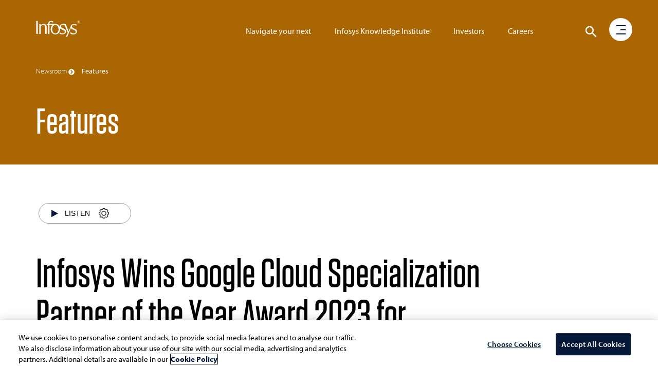

--- FILE ---
content_type: text/html;charset=utf-8
request_url: https://www.infosys.com/newsroom/features/2023/wins-application-development-partner-year-award2023.html
body_size: 454289
content:

<!DOCTYPE HTML>
<html prefix="og: https://ogp.me/ns#" lang="en">
    <head>
<meta name="viewport" content="width=device-width, initial-scale=1"/>
<meta http-equiv="Content-type" content="text/html; charset=utf-8"/>
<title>Infosys Wins Google Cloud Specialization Partner of the Year Award 2023 for Application Development</title>

<!-- Async JS to be called here -->

<!-- OneTrust Cookies Consent Notice start for infosys.com -->
<script defer type="text/javascript" src="https://rum.hlx.page/.rum/@adobe/helix-rum-js@%5E2/dist/rum-standalone.js" data-routing="env=prod,tier=publish,ams=Infosys Limited"></script>
<script type="text/javascript" src="https://cdn-ukwest.onetrust.com/consent/ef4f40b0-973b-4590-b721-17004da55359/OtAutoBlock.js"></script>
<script src="https://cdn-ukwest.onetrust.com/scripttemplates/otSDKStub.js" type="text/javascript" charset="UTF-8" data-domain-script="ef4f40b0-973b-4590-b721-17004da55359"></script>
<script type="text/javascript">
function OptanonWrapper() { }
</script>
<!-- OneTrust Cookies Consent Notice end for infosys.com -->

<!-- Prehiding script snippet - START -->
<script>
    //prehiding snippet for Adobe Target with asynchronous tags deployment
    (function(g,b,d,f){(function(a,c,d){if(a){var e=b.createElement("style");e.id=c;e.innerHTML=d;a.appendChild(e)}})(b.getElementsByTagName("head")[0],"at-body-style",d);setTimeout(function(){var a=b.getElementsByTagName("head")[0];if(a){var c=b.getElementById("at-body-style");c&&a.removeChild(c)}},f)})(window,document,"body {opacity: 0 !important}",3E3);
</script>
<!-- Prehiding script snippet - END -->

    <script src="//assets.adobedtm.com/launch-EN2b18572e35f846d5bd3e0f28964ee7c7.min.js" async></script>


	<script type="text/javascript" src="https://play.vidyard.com/embed/v4.js"></script> 

<!-- Async END -->

<!-- Only CSS which must use @ import -->
<link href="https://fonts.googleapis.com/css2?family=Oswald:wght@500;600;700&display=swap" rel="stylesheet"/>
<link href="https://use.typekit.net/nkq8fly.css" rel="stylesheet"/>
<!-- CSS with import END -->
<!-- Meta Tags -->
<meta name="INFY.IND" content=" "/>
<meta name="INFY.SER" content=" "/>

<meta name="INFY.GEO" content=" "/>
<meta name="INFY.CAT" content=" "/>
<meta name="INFY.AT" content=" "/>


<link href="https://maxcdn.bootstrapcdn.com/font-awesome/4.7.0/css/font-awesome.min.css" rel="stylesheet"/>

    
<link rel="stylesheet" href="/etc.clientlibs/clientlibs/granite/jquery-ui.css" type="text/css">
<link rel="stylesheet" href="/etc.clientlibs/infosys-web/clientlibs/clientlib-commons.css" type="text/css">
<link rel="stylesheet" href="/etc.clientlibs/infosys-web/clientlibs/clientlib-article.css" type="text/css">




    
<script src="/etc.clientlibs/infosys-web/clientlibs/clientlib-dependencies.js"></script>




<!-- Other scripts that are not deferred -->

    




<!-- Other scripts not deferred END -->

<!-- Remaining stylesheets -->
<link rel="stylesheet" href="/content/dam/infosys-web/en/global-resource/designs/css/customdev.css" type="text/css"/>
<!-- stylesheets END -->

<!-- Deferred Scripts -->
<script type="text/javascript" src="/content/dam/infosys-web/en/global-resource/designs/js/customdev.js" defer></script>
<!-- Deferred Scripts END -->

<!-- Other tags for SEO, icons, social media... -->
<meta http-equiv="X-UA-Compatible" content="IE=edge"/>
<meta http-equiv="Content-Language" content="en"/>         
<meta http-equiv="Expires" content="0"/>
<meta name="description"/>
<meta name="keywords"/>
<meta name="last-modified" content="2023/10/04 12:19:40"/>
<meta name="created-date" content="2023/10/04 15:30:00"/>



<meta name="author" Content="Infosys Limited"/>
<link rel="apple-touch-icon" sizes="180x180" href="/content/dam/infosys-web/en/global-resource/icons/apple-touch-icon.png"/>
<link rel="icon" type="image/png" href="/content/dam/infosys-web/en/global-resource/icons/favicon.png" sizes="32x32"/>
<link rel="shortcut icon" href="/content/dam/infosys-web/en/global-resource/icons/favicon.ico" type="image/vnd.microsoft.icon" id="favicon"/>
 

<link rel="canonical" href="https://www.infosys.com/newsroom/features/2023/wins-application-development-partner-year-award2023.html"/> 
<meta name="template" content="article-page"/>

<link id="favicon" type="image/vnd.microsoft.icon" href="/content/dam/infosys-web/en/global-resource/icons/favicon.ico" rel="shortcut icon"/>

    
    

    

    
    
    


<!--<script src="https://cdn.blueconic.net/infosys.js"></script>-->
<!-- seo-meta tags END -->

<script>(window.BOOMR_mq=window.BOOMR_mq||[]).push(["addVar",{"rua.upush":"false","rua.cpush":"true","rua.upre":"false","rua.cpre":"true","rua.uprl":"false","rua.cprl":"false","rua.cprf":"false","rua.trans":"SJ-61c8eca3-a192-42bd-a494-20fc300bdcfe","rua.cook":"false","rua.ims":"false","rua.ufprl":"false","rua.cfprl":"true","rua.isuxp":"false","rua.texp":"norulematch","rua.ceh":"false","rua.ueh":"false","rua.ieh.st":"0"}]);</script>
<script>window.BOOMR_CONSENT_CONFIG={enabled:!0},"true"=="true"&&(window.BOOMR_CONSENT_CONFIG.optInRequired=!0),function(e){"use strict";if(void 0!==e.BOOMR_CONSENT_CONFIG&&!0===e.BOOMR_CONSENT_CONFIG.enabled){e.BOOMR=void 0!==e.BOOMR?e.BOOMR:{};var o=e.BOOMR;if(o.plugins=void 0!==o.plugins?o.plugins:{},!o.plugins.ConsentInlinedPlugin){var O={v:"2",OPT_COOKIE:"BOOMR_CONSENT",OPT_IN_COOKIE_VAL:"opted-in",OPT_OUT_COOKIE_VAL:"opted-out",COOKIE_EXP:365*86400,complete:!1,enabled:!0,firedPageReady:!1,deferredOptIn:!1,deferredOptOut:!1,rtCookieFromConfig:!1,bwCookieFromConfig:!1,optOut:function(){return o.utils.setCookie(O.OPT_COOKIE,O.OPT_OUT_COOKIE_VAL,O.COOKIE_EXP)?("function"==typeof o.disable&&o.disable(),O.complete=!1,O.removeBoomerangCookies(),!0):(o.error("Can not set Opt Out cookie","ConsentInlinedPlugin"),!1)},optIn:function(){return!0===O.complete||(o.utils.setCookie(O.OPT_COOKIE,O.OPT_IN_COOKIE_VAL,O.COOKIE_EXP)?("function"==typeof o.wakeUp&&o.wakeUp(),O.complete=!0,o.addVar("cip.in","1",!0),o.addVar("cip.v",O.v,!0),o.sendBeacon(),!0):(o.error("Can not set Opt In value","ConsentInlinedPlugin"),!1))},removeBoomerangCookies:function(){var e=O.rtCookieFromConfig||"RT",i=O.bwCookieFromConfig||"BA";o.utils.removeCookie(e),o.utils.removeCookie(i)},onPageReady:function(){O.firedPageReady||(O.firedPageReady=!0,O.deferredOptIn&&(O.optIn(),O.deferredOptIn=!1),O.deferredOptOut&&(O.optOut(),O.deferredOptOut=!1))}};e.BOOMR_OPT_OUT=function(){O.firedPageReady?O.optOut():O.deferredOptOut=!0},e.BOOMR_OPT_IN=function(){O.firedPageReady?O.optIn():O.deferredOptIn=!0},o.plugins.ConsentInlinedPlugin={init:function(i){return void 0!==i.RT&&void 0!==i.RT.cookie&&(O.rtCookieFromConfig=i.RT.cookie),void 0!==i.BW&&void 0!==i.BW.cookie&&(O.bwCookieFromConfig=i.BW.cookie),o.subscribe("page_ready",O.onPageReady,null,O),o.subscribe("spa_navigation",O.onPageReady,null,O),e.BOOMR_CONSENT_CONFIG.optInRequired&&o.utils.getCookie(O.OPT_COOKIE)!==O.OPT_IN_COOKIE_VAL?(O.complete=!1,this):o.utils.getCookie(O.OPT_COOKIE)===O.OPT_OUT_COOKIE_VAL?(void 0===i.RT&&(i.RT={}),i.RT.cookie="",void 0===i.BW&&(i.BW={}),i.BW.cookie="",O.complete=!1,this):(O.complete=!0,this)},is_complete:function(){return O.complete}}}}}(window);</script>
                              <script>!function(e){var n="https://s.go-mpulse.net/boomerang/";if("False"=="True")e.BOOMR_config=e.BOOMR_config||{},e.BOOMR_config.PageParams=e.BOOMR_config.PageParams||{},e.BOOMR_config.PageParams.pci=!0,n="https://s2.go-mpulse.net/boomerang/";if(window.BOOMR_API_key="9SRC5-T976C-EZWJ3-F8UTD-NCGZS",function(){function e(){if(!o){var e=document.createElement("script");e.id="boomr-scr-as",e.src=window.BOOMR.url,e.async=!0,i.parentNode.appendChild(e),o=!0}}function t(e){o=!0;var n,t,a,r,d=document,O=window;if(window.BOOMR.snippetMethod=e?"if":"i",t=function(e,n){var t=d.createElement("script");t.id=n||"boomr-if-as",t.src=window.BOOMR.url,BOOMR_lstart=(new Date).getTime(),e=e||d.body,e.appendChild(t)},!window.addEventListener&&window.attachEvent&&navigator.userAgent.match(/MSIE [67]\./))return window.BOOMR.snippetMethod="s",void t(i.parentNode,"boomr-async");a=document.createElement("IFRAME"),a.src="about:blank",a.title="",a.role="presentation",a.loading="eager",r=(a.frameElement||a).style,r.width=0,r.height=0,r.border=0,r.display="none",i.parentNode.appendChild(a);try{O=a.contentWindow,d=O.document.open()}catch(_){n=document.domain,a.src="javascript:var d=document.open();d.domain='"+n+"';void(0);",O=a.contentWindow,d=O.document.open()}if(n)d._boomrl=function(){this.domain=n,t()},d.write("<bo"+"dy onload='document._boomrl();'>");else if(O._boomrl=function(){t()},O.addEventListener)O.addEventListener("load",O._boomrl,!1);else if(O.attachEvent)O.attachEvent("onload",O._boomrl);d.close()}function a(e){window.BOOMR_onload=e&&e.timeStamp||(new Date).getTime()}if(!window.BOOMR||!window.BOOMR.version&&!window.BOOMR.snippetExecuted){window.BOOMR=window.BOOMR||{},window.BOOMR.snippetStart=(new Date).getTime(),window.BOOMR.snippetExecuted=!0,window.BOOMR.snippetVersion=12,window.BOOMR.url=n+"9SRC5-T976C-EZWJ3-F8UTD-NCGZS";var i=document.currentScript||document.getElementsByTagName("script")[0],o=!1,r=document.createElement("link");if(r.relList&&"function"==typeof r.relList.supports&&r.relList.supports("preload")&&"as"in r)window.BOOMR.snippetMethod="p",r.href=window.BOOMR.url,r.rel="preload",r.as="script",r.addEventListener("load",e),r.addEventListener("error",function(){t(!0)}),setTimeout(function(){if(!o)t(!0)},3e3),BOOMR_lstart=(new Date).getTime(),i.parentNode.appendChild(r);else t(!1);if(window.addEventListener)window.addEventListener("load",a,!1);else if(window.attachEvent)window.attachEvent("onload",a)}}(),"".length>0)if(e&&"performance"in e&&e.performance&&"function"==typeof e.performance.setResourceTimingBufferSize)e.performance.setResourceTimingBufferSize();!function(){if(BOOMR=e.BOOMR||{},BOOMR.plugins=BOOMR.plugins||{},!BOOMR.plugins.AK){var n="true"=="true"?1:0,t="",a="aoglupqxyjugy2lrfpqa-f-66e913134-clientnsv4-s.akamaihd.net",i="false"=="true"?2:1,o={"ak.v":"39","ak.cp":"79813","ak.ai":parseInt("273935",10),"ak.ol":"0","ak.cr":9,"ak.ipv":4,"ak.proto":"h2","ak.rid":"25f54ed4","ak.r":51208,"ak.a2":n,"ak.m":"b","ak.n":"essl","ak.bpcip":"3.140.186.0","ak.cport":52186,"ak.gh":"23.209.83.4","ak.quicv":"","ak.tlsv":"tls1.3","ak.0rtt":"","ak.0rtt.ed":"","ak.csrc":"-","ak.acc":"","ak.t":"1769024480","ak.ak":"hOBiQwZUYzCg5VSAfCLimQ==EzOeRA5WFifEpw57Pj91UmH2ItSDKVUCF5yW+WWFOXfty4XyK62mWNxArXEPtzAKnJWp7xiXG/eXqk/Mr/yLps97DwdbpWU8vnBoitOIMYM7bRYrCvSXFmWl96WR3fva+HloNdNA4EUyNBYMSeW1Gs+1HtsFGfs5H+z2QkmvXsk/0ewKeLoVpDUndO54cw2v7s30q5NetPgV7aVxIiD30oKpfH4nAmxyCe3g01iSi7It7dQoup3YtbHlRQZgMrmLVrPNE6r2yE10jR/LS3g45fqZdg1EOzVOOn7FqFdYpuhm7V0D/FY/nEF1DWU+cSCCTVxE3J5RzAYDVMjc80mvHaN6sURs6wiBYwlXVfMZX50QptRgEkUCunQjHLG8T/b7K50+qjQ5eDVSjrW42JFgw6mrZlu+2tsCnCVqJoWDEuE=","ak.pv":"103","ak.dpoabenc":"","ak.tf":i};if(""!==t)o["ak.ruds"]=t;var r={i:!1,av:function(n){var t="http.initiator";if(n&&(!n[t]||"spa_hard"===n[t]))o["ak.feo"]=void 0!==e.aFeoApplied?1:0,BOOMR.addVar(o)},rv:function(){var e=["ak.bpcip","ak.cport","ak.cr","ak.csrc","ak.gh","ak.ipv","ak.m","ak.n","ak.ol","ak.proto","ak.quicv","ak.tlsv","ak.0rtt","ak.0rtt.ed","ak.r","ak.acc","ak.t","ak.tf"];BOOMR.removeVar(e)}};BOOMR.plugins.AK={akVars:o,akDNSPreFetchDomain:a,init:function(){if(!r.i){var e=BOOMR.subscribe;e("before_beacon",r.av,null,null),e("onbeacon",r.rv,null,null),r.i=!0}return this},is_complete:function(){return!0}}}}()}(window);</script></head>
    <body class="articlepage basepage page basicpage ">
        
        
        <div>
            



            
<div class="root responsivegrid">


<div class="aem-Grid aem-Grid--12 aem-Grid--default--12 ">
    
    <div class="pagedetails parbase aem-GridColumn aem-GridColumn--default--12"></div>
<div class="header aem-GridColumn aem-GridColumn--default--12">

<header>
	<nav class="navbar navbar-default navbar-fixed-top scrollbg-show" role="navigation">
		<div class="container mt45">
			<div class="navbar-header page-scroll">
				<a class="navbar-brand" href="/en.html" title="Go to Infosys Home">  <svg version="1.1" xmlns="https://www.w3.org/2000/svg" xmlns:xlink="https://www.w3.org/1999/xlink" x="0px" y="0px" width="86px" height="32px" viewbox="0 309.9 595.3 224" enable-background="new 0 309.9 595.3 224" xml:space="preserve" class="logo">
          <path id="logo" fill="#fff" d="M577.1,347.4c9.7,0,18.2-8,18.2-18.2c0-9.7-8-18.2-18.2-18.2c-9.7,0-18.2,8-18.2,18.2
	C559.4,339.4,567.4,347.4,577.1,347.4L577.1,347.4z M562.1,329.3c0-8.4,7.1-15.5,15.5-15.5c8.4,0,15.5,7.1,15.5,15.5
	c0,8.4-7.1,15.5-15.5,15.5C568.7,344.8,562.1,337.7,562.1,329.3L562.1,329.3z M570.5,338.6h3.5v-8h4l3.1,7.5h4l-3.5-8.4
	c1.3-0.4,3.1-1.3,3.1-4.9c0-5.3-4-6.2-7.5-6.2h-6.2v19.9H570.5z M574,322.6h4c2.2,0,3.1,0.9,3.1,2.7s-1.3,2.7-3.1,2.7h-4V322.6
	L574,322.6z M0,337.2L0,337.2V316h21.3v21.3l0,0v134.2v0.4v20.8H0v-21.3V471V337.2L0,337.2z M216.6,428.5
	c0.4,32.3,20.4,58,44.7,57.6c24.4-0.4,43.4-27,43-58.9c-0.4-32.3-20.4-58-44.7-57.6C235.2,370,216.1,396.1,216.6,428.5L216.6,428.5z
	 M392.9,389.5c0.4,1.3-0.9-1.8-0.9-1.8L392.9,389.5L392.9,389.5z M407.5,522.8c0.9-1.8,2.2-4,4-7.5L407.5,522.8L407.5,522.8z
	 M408.8,378.4c0.4,0.9,0.4,1.3,0.9,2.2l7.1,17.7L408.8,378.4L408.8,378.4z M319.3,467c13.3,12,24.8,18.2,40.3,18.2
	c15.5,0,29.2-7.5,29.2-22.1c0-12.4-10.6-19.5-30.1-27.5c-16.4-7.1-28.3-12-35-22.1c0.9,4.4,1.3,8.9,1.3,13.7
	c0,39.4-28.8,71.3-64.2,71.3s-64.2-31.9-64.2-71.3c0-23.9,10.6-44.7,26.6-58h-43.4v102.3v0.4v21.3h-19v-20.4c0-0.4,0-0.9,0-0.9
	V369.1h-16.8v-12.8h17.3c2.2-26.1,18.2-40.7,40.7-40.7c14.6,0,22.6,1.3,27,3.5v17.7c0,1.3,0,2.2,0,2.2h-0.9
	c-7.1-6.6-13.7-11.1-29.7-11.1c-12.8,0-21.3,10.2-18.2,28.3h72.2c3.1-0.4,6.2-0.9,9.3-0.9c25.7,0,47.8,16.8,58,41.2
	c0-1.3,0-2.7,0-4.4c0-25.2,24.8-36.3,50-36.3c0.9,0,1.8,0,2.7,0c8.9,0,21.7,2.7,29.7,4.9l7.1,17.3l8,19.9l21.3,53.1l2.7,8.4l2.7-8.4
	l27.5-67.8c4.9-18.6,25.2-26.6,46.9-26.6c11.1,0,19,1.3,28.8,4.9V382c-12-8.9-20.4-13.7-34.1-13.7c-12,0-26.1,5.3-26.1,23
	c-0.4,13.3,7.5,15.5,31,27c19,8.4,36.8,17.3,36.8,38.5c0,35.4-35,41.6-51.8,41.6c-15.1,0-29.2-3.5-36.8-10.2v-23.5l1.3,0.9
	c13.7,12.8,26.1,19.5,41.6,19.5s29.2-7.5,29.2-22.1c0-12.4-10.6-19.5-30.1-27.5c-18.6-8-30.6-13.3-35.4-26.6
	c-7.5,18.2-42.5,103.6-50.9,121.8h-18.6l4.4-8.4l4-7.5v-0.4c4.9-9.3,11.5-23.9,17.7-38.1l-36.3-87.7c-0.4-0.4-0.9-1.8-2.2-4.4
	c-2.7-6.2-5.3-12.4-13.3-15.1c-4-1.3-8.9-2.2-13.7-2.2c-12,0-27,5.3-27,23c-0.4,13.3,8.4,15.5,31.9,27c19,8.4,36.8,17.3,36.8,38.5
	c0,35.4-35,41.6-51.8,41.6c-13.3,0-26.1-3.1-34.1-8L319.3,467L319.3,467z M61.1,357.6l0.4,15.5v0.9l0,0c0.4-0.4,0.4-1.3,0.9-1.8
	c8-8.4,17.7-16.8,41.2-16.8c22.6,0,36.8,19,37.6,31V471v0.4v21.3h-19v-25.2v-72.2c0-15.1-13.3-25.7-29.2-25.7
	c-13.3,0-30.6,12-31,24.4v77.5v0.4v20.8H42.5v-21.3v-96.1v-17.7h3.5h10.6L61.1,357.6L61.1,357.6z"></path>
        </svg> </a>
			</div>
			<div class="header-menu hidden-tab">
<ul class="nav navbar-nav navbar-right pos-right">
    
        <li> <a href="/navigate-your-next.html" title="Digital Navigation Framework">Navigate your next</a> </li>
    
    

    
        <li> <a href="/iki.html" title="Business and Technology Trends">Infosys Knowledge Institute</a> </li>
    
    

    
        <li> <a href="/investors.html" title="Investor Relations">Investors</a> </li>
    
    

    
        <li> <a href="/careers/" title="Explore Careers Opportunities">Careers</a> </li>
    
    
</ul>

</div>
			
<!-- <img src="/content/dam/infosys-web/en/global-resource/images/calendar.png" alt="" class="calendar-img">
<div class="calendar-full-wrapper">
	<div class="calendar-triangle"></div>
	<div class="calendar-box"><button class="calendar-close visible-xs">&times;</button></div>
</div> -->
<div id="language-container"></div>
<div role="search">
<div class="search__color">
	<svg class="hidden1">
		<defs>
			<symbol id="icon-search" viewBox="0 0 24 24">
				<title>search</title>
				<path d="M15.5 14h-.79l-.28-.27C15.41 12.59 16 11.11 16 9.5 16 5.91 13.09 3 9.5 3S3 5.91 3 9.5 5.91 16 9.5 16c1.61 0 3.09-.59 4.23-1.57l.27.28v.79l5 4.99L20.49 19l-4.99-5zm-6 0C7.01 14 5 11.99 5 9.5S7.01 5 9.5 5 14 7.01 14 9.5 11.99 14 9.5 14z"/>
			</symbol>
			<symbol id="icon-cross" viewBox="0 0 24 24">
				<title>cross</title>
				<path d="M19 6.41L17.59 5 12 10.59 6.41 5 5 6.41 10.59 12 5 17.59 6.41 19 12 13.41 17.59 19 19 17.59 13.41 12z"/>
			</symbol>
		</defs>
	</svg>
	<div class="main-wrap">
	<div class="search-wrap search-icon">
		<button id="btn-search" class="btn1 btn--search" aria-label="Click to search">
			<svg class="icon icon--search" role="img" aria-hidden="true" focusable="false">
					<use xlink:href="#icon-search"></use>
			</svg>
		</button>
	</div>
	</div>
	<div class="search" aria-label="Site Search">
		<div class="search__inner search__inner--up">
			<!--action needs to be attached-->
			<form class="search__form position-rel" action="/search.html" method="get">
				<input id="k" class="search__input pad-right" name="k" type="search" placeholder="What are you looking for?" autocomplete="off" spellcheck="false" title="Search" aria-label="search text"/>
				<div class="voicesearch" id="microphone-icon" tabindex="0">
					<img src="/content/dam/infosys-web/voicesearch/microphone.png" alt="Microphone" class="mic"/>
                    <img src="/content/dam/infosys-web/voicesearch/white-mic.png" alt="Microphone" class="white-mic"/>
				</div>
                    <label for="k" class="none">Search</label>
				<span class="search__info">Hit enter to search or ESC to close</span>
				<!-- <sly data-sly-test="false"><input id="search-categories" type="hidden" name="c" value="" /></sly> -->

			</form>
		</div>
                 <button id="btn-search-close" class="btn1 btn--search-close" aria-label="Close search form">
			<svg class="icon icon--cross">
				<use xlink:href="#icon-cross"></use>
			</svg>
		</button>
		<div class="search__inner search__inner--down">
			<!-- search related content-->
			<div class="search__related"></div>
		</div>
	</div>
	
	
		
	
</div>
</div>
<script type="text/javascript" src="/content/dam/infosys-web/voicesearch/js/voicesearch.js"></script> 
<link href="/content/dam/infosys-web/voicesearch/css/voicesearch.css" rel="stylesheet"/>
		</div>
		<div class="progressbar" role="progressbar" aria-label="Page progress bar" aria-valuemin="0" aria-valuemax="100" aria-busy="true">
			<div class="width"></div>
		</div>
	</nav>
</header>
</div>
<div class="experiencefragment aem-GridColumn aem-GridColumn--default--12">

    
    

    



<div class="xf-content-height">
    


<div class="aem-Grid aem-Grid--12 aem-Grid--default--12 ">
    
    <div class="freeflowhtml aem-GridColumn aem-GridColumn--default--12">
     <!-- Custom CSS -->
<link href="/content/dam/infosys-web/burger-menu/en/css/burger-menu.css" rel="stylesheet">

<!-- Burger Menu START -->
<div class="burger-search-wrapper navbar-fixed-top">
  <div class="container">
    <nav class="hamburger-menu" role="navigation" aria-label="open menu">
      <div class="menu-bg"></div>
      <div class="circle"></div>
      <a href="javascript:void(0);" class="burger" role="button" aria-pressed="false" aria-label="open menu" aria-haspopup="false" aria-expanded="false">
        <div class="icon-bar1"></div>
        <div class="icon-bar2"></div>
        <div class="icon-bar3"></div>
      </a>
      <div class="menu">
        <div class="fix-menu hidden-sm hidden-xs col-md-9 col-sm-12 col-xs-12 p0">
          <!-- <div class="hidden">
                        <div class="col-md-12 col-sm-12 col-xs-12 automate h-50vh">
                            <div class="top_menu_img_wrapper"> <img
                                    src="/content/dam/infosys-web/en/global-resource/18/banner/being-resilient-lead-menu.jpg"
                                    class="being-resilient" alt="Being Resilient. That's Live Enterprise."> </div>
                            <div class="row">
                                <div class="top_menu_cont_wrapper">
                                    <div class="col-md-6 col-sm-12 col-xs-12"> <a
                                            href="/content/infosys-web/en/navigate-your-next/being-resilient.html"
                                            title="Being Resilient. That's Live Enterprise.">
                                            <h2 class="head-txt mt100">Being Resilient. That's Live Enterprise.</h2>
                                        </a> </div>
                                </div>
                            </div>
                        </div>
                        <div class="col-md-3 col-sm-12 col-xs-12 automate bg-img-pos h-50vh"> <a
                                href="/navigate-your-next/digital-capabilities.html" title="Digital Core Capabilities">
                                <h2 class="head-txt">Digital Core Capabilities</h2>
                            </a> </div>
                        <div class="col-md-3 col-sm-12 col-xs-12 innovate bg-img-pos h-50vh"> <a
                                href="/navigate-your-next/digital-operating-models.html"
                                title="Digital Operating Model">
                                <h2 class="head-txt">Digital Operating Model</h2>
                            </a> </div>
                        <div class="col-md-3 col-sm-12 col-xs-12 learn bg-img-pos h-50vh"> <a
                                href="/navigate-your-next/talent-transformations.html"
                                title="Empowering Talent Transformations">
                                <h2 class="head-txt">Empowering Talent Transformations</h2>
                            </a> </div>
                        <div class="col-md-3 col-sm-12 col-xs-12 tales-transformation bg-img-pos h-50vh">
                            <a href="/content/infosys-web/en/navigate-your-next/tales-of-transformation.html"
                                title="Tales of Transformation">
                                <h2 class="head-txt">Tales of Transformation</h2>
                            </a>
                        </div>
                    </div> -->
        </div>
        <!-- Side Menu Title -->
        <div class="col-md-3 col-sm-12 col-xs-12 menuItems"> <a href="/" title="Go to Infosys Home" aria-label="Go to Infosys Home"> <img src="/content/dam/infosys-web/burger-menu/en/images/logo.svg"
              alt="Infosys" class="img-responsive logo-inner"> </a>
          <ul class="list-unstyled">
            <li> <a href="javascript:void(0);" id="nyn-sub-menu" title="Navigate your next" aria-haspopup="false" aria-expanded="false" class="nyn" target="_self">Navigate your
                next <span class="un-line hidden-sm hidden-xs hidden-tab"></span> </a> </li>
            <li> <a href="javascript:void(0);" id="industries-sub-menu" title="Industries" aria-haspopup="false" aria-expanded="false" class="industries" target="_self">Industries
                <span class="un-line hidden-sm hidden-xs hidden-tab"></span> </a> </li>
            <li> <a href="javascript:void(0);" id="services-sub-menu" title="Services" aria-haspopup="false" aria-expanded="false" class="services" target="_self">Services <span
                  class="un-line hidden-sm hidden-xs hidden-tab"></span> </a> </li>
            <li> <a href="javascript:void(0);" id="platforms-sub-menu" title="Platforms" aria-haspopup="false" aria-expanded="false" class="platforms" target="_self">Platforms
                <span class="un-line hidden-sm hidden-xs hidden-tab"></span> </a> </li>
            <li> <a href="javascript:void(0);" id="iki-sub-menu" title="Infosys Knowledge Institute" aria-haspopup="false" aria-expanded="false" class="iki-text" target="_self">Infosys
                Knowledge Institute <span class="un-line hidden-sm hidden-xs hidden-tab"></span> </a>
            </li>
            <li> <a href="javascript:void(0);" id="about-sub-menu" title="About Us" aria-haspopup="false" aria-expanded="false" class="about-txt" target="_self">About Us <span
                  class="un-line hidden-sm hidden-xs hidden-tab"></span> </a> </li>
            <li class="smalltext"> <a href="/investors.html" title="Investors" class="investors hover-menu-hide" target="_self">Investors <span
                  class="un-line hidden-sm hidden-xs hidden-tab"></span> </a> </li>
            <li class="smalltext"> <a href="/careers/" title="Careers" class="hover-menu-hide" target="_self">Careers
                <span class="un-line hidden-sm hidden-xs hidden-tab"></span> </a>
            </li>
            <li class="smalltext"> <a href="/newsroom.html" title="Newsroom" class="hover-menu-hide" target="_self">Newsroom <span
                  class="un-line hidden-sm hidden-xs hidden-tab"></span> </a> </li>
            <li class="smalltext"> <a href="https://blogs.infosys.com/" title="Blogs" class="hover-menu-hide" target="_blank">Blogs <span class="un-line hidden-sm hidden-xs hidden-tab"></span> </a> </li>
            <li class="smalltext"> <a href="/contact.html" title="Contact Us" class="hover-menu-hide" target="_self">Contact Us <span
                  class="un-line hidden-sm hidden-xs hidden-tab"></span> </a> </li>
            <li class="social-icons"> <a href="https://www.linkedin.com/company/infosys" title="Follow us on LinkedIn" target="_blank" aria-label="Follow us on LinkedIn">
                <svg width="16" height="16">
                  <image xlink:href="/content/dam/infosys-web/burger-menu/en/images/linkedin.svg"
                    src="/content/dam/infosys-web/burger-menu/en/images/linkedin.svg" width="16" height="16"></image>
                </svg>
              </a> </li>
            <li class="social-icons"> <a href="https://www.twitter.com/infosys" title="Follow us on Twitter" target="_blank" aria-label="Follow us on Twitter">
                <svg width="16" height="16">
                  <image xlink:href="/content/dam/infosys-web/burger-menu/en/images/twitter.svg"
                    src="/content/dam/infosys-web/burger-menu/en/images/twitter.svg" width="16" height="16"></image>
                </svg>
              </a> </li>
            <li class="social-icons"> <a href="https://www.facebook.com/Infosys" title="Follow us on Facebook" target="_blank" aria-label="Follow us on Facebook">
                <svg width="16" height="16">
                  <image xlink:href="/content/dam/infosys-web/burger-menu/en/images/facebook.svg"
                    src="/content/dam/infosys-web/burger-menu/en/images/facebook.svg" width="16" height="16"></image>
                </svg>
              </a> </li>
            <li class="social-icons"> <a href="https://www.youtube.com/user/Infosys" title="Follow us on YouTube" target="_blank" aria-label="Follow us on YouTube">
                <svg width="16" height="16">
                  <image xlink:href="/content/dam/infosys-web/burger-menu/en/images/youtube.svg"
                    src="/content/dam/infosys-web/burger-menu/en/images/youtube.svg" width="16" height="16"></image>
                </svg>
              </a> </li>
          </ul>
        </div>
        <!-- NYN Menu -->
        <div class="nyn-menu wow fadeInLeftBig" data-wow-duration="0.3s">
          <div class="cross visible1024-cross"> <a title="close" href="javascript:void(0);" alt="Cross" aria-label="Close menu" aria-haspopup="false" aria-expanded="false"> <img
                src="/content/dam/infosys-web/burger-menu/en/images/multiply.svg" alt="Cross"> </a>
          </div>
          <div class="submenu-portion">
            <div class="col-md-12 col-sm-12 col-xs-12 bg-jade-medium automate1 h-50vh">
              <div class="top_menu_img_wrapper"> <img
                  src="/content/dam/infosys-web/en/global-resource/18/banner/being-resilient-lead-menu.jpg"
                  class="being-resilient hidden-sm hidden-xs" alt="Being Resilient. That's Live Enterprise."> <img
                  src="/content/dam/infosys-web/en/global-resource/18/banner/being-resilient-lead-mob.jpg"
                  class="being-resilient visible-sm hidden-xs" alt="Being Resilient. That's Live Enterprise."> </div>
              <div class="row">
                <div class="top_menu_cont_wrapper">
                  <div class="col-md-6 col-sm-12 col-xs-12"> <a href="/navigate-your-next/being-resilient.html" title="Being Resilient. That's Live Enterprise.">
                      <p class="head-txt mt100">Being Resilient. That's Live Enterprise.</p>
                    </a> </div>
                </div>
              </div>
            </div>
            <a class="core_capabilities" href="/navigate-your-next/digital-capabilities.html" title="Digital Core Capabilities">
              <div class="col-md-3 col-sm-4 col-xs-12 automate bg-img-pos h-50vh">
                <p class="head-txt">Digital Core Capabilities</p>
              </div>
            </a> <a class="operating_model" href="/navigate-your-next/digital-operating-models.html" title="Digital Operating Model">
              <div class="col-md-3 col-sm-4 col-xs-12 innovate bg-img-pos h-50vh">
                <p class="head-txt">Digital Operating Model</p>
              </div>
            </a> <a class="talent_transformations" href="/navigate-your-next/talent-transformations.html" title="Empowering Talent Transformations">
              <div class="col-md-3 col-sm-4 col-xs-12 learn bg-img-pos h-50vh">
                <p class="head-txt">Empowering Talent Transformations</p>
              </div>
            </a> <a class="nyn_link" href="/navigate-your-next/tales-of-transformation.html" title="Tales of Transformation">
              <div class="col-md-3 col-sm-4 col-xs-12 tales-transformation bg-img-pos h-50vh">
                <p class="head-txt black-color1">Tales of Transformation</p>
              </div>
            </a>
          </div>
        </div>
        <!-- Industries Menu -->
        <div class="industries-menu wow fadeInLeftBig" data-wow-duration="0.3s">
          <div class="cross visible1024-cross"> <a title="close" href="javascript:void(0);" alt="Cross" aria-label="Close menu" aria-haspopup="false" aria-expanded="false"> <img
                src="/content/dam/infosys-web/burger-menu/en/images/multiply.svg" alt="Cross"> </a>
          </div>
          <div class="submenu-portion">
            <div class="col-md-12 col-sm-12 col-xs-12">
              <p class="h2-heading mb10">Industries</p>
            </div>
            <div class="col-md-4 col-sm-6 col-xs-12 align-list">
              <ul class="list-unstyled li-separator">
                <li> <a href="/industries/aerospace-defense.html" title="Aerospace &amp; Defense">Aerospace &amp; Defense</a> </li>
                <li> <a title="Agriculture" href="/industries/agriculture.html">Agriculture</a>
                </li>
                <li> <a title="Automotive" href="/industries/automotive.html">Automotive</a>
                </li>
                <li> <a title="Chemical Manufacturing" href="/industries/chemical-manufacturing.html">Chemical
                    Manufacturing</a> </li>
                <li> <a title="Communication Services" href="/industries/communication-services.html">Communication
                    Services</a> </li>
                <li> <a title="Consumer Packaged Goods" href="/industries/consumer-packaged-goods.html">Consumer
                    Packaged Goods</a> </li>
                <li> <a title="Education" href="/industries/education.html">Education</a> </li>
                <li> <a title="Engineering Procurement &amp; Construction" href="/industries/engineering-procurement-construction.html">Engineering
                    Procurement &amp; Construction</a> </li>
                <li> <a title="Financial Services" href="/industries/financial-services.html">Financial
                    Services</a> </li>
              </ul>
            </div>
            <div class="col-md-4 col-sm-6 col-xs-12 align-list">
              <ul class="list-unstyled li-separator">
                <li> <a title="Healthcare" href="/industries/healthcare.html">Healthcare</a>
                </li>
                <li> <a title="High Technology" href="/industries/high-technology.html">High
                    Technology</a> </li>
                <li> <a title="Industrial Manufacturing" href="/industries/industrial-manufacturing.html">Industrial
                    Manufacturing</a> </li>
                <li> <a title="Information Services &amp; Publishing" href="/industries/publishing.html">Information Services
                    &amp; Publishing</a> </li>
                <li> <a title="Insurance" href="/industries/insurance.html">Insurance</a> </li>
                <li> <a title="Life Sciences" href="/industries/life-sciences.html">Life
                    Sciences</a>
                </li>
                <li> <a title="Logistics &amp; Distribution" href="/industries/logistics-distribution.html">Logistics
                    &amp; Distribution</a> </li>
                <li> <a title="Media and Entertainment" href="/industries/media-entertainment.html">Media and
                    Entertainment</a> </li>
                <li> <a title="Mining" href="/industries/mining.html">Mining</a> </li>
              </ul>
            </div>
            <div class="col-md-4 col-sm-12 col-xs-12 align-list">
              <ul class="list-unstyled li-separator">
                <li> <a title="Oil and Gas" href="/industries/oil-and-gas.html">Oil and Gas</a>
                </li>
                <li> <a title="Private Equity" href="/industries/private-equity.html">Private
                    Equity</a>
                </li>
                <li> <a title="Professional Services" href="/industries/professional-services.html">Professional
                    Services</a> </li>
                <li> <a title="Public Sector" href="/industries/public-sector.html">Public
                    Sector</a> </li>
                <li> <a title="Retail" href="/industries/retail.html">Retail</a> </li>
                <li> <a title="Semiconductor" href="/industries/semiconductors.html">Semiconductor</a>
                </li>
                <li> <a title="Travel and Hospitality" href="/industries/travel-hospitality.html">Travel and
                    Hospitality</a> </li>
                <li> <a title="Utilities" href="/industries/utilities.html">Utilities</a> </li>
                <li> <a title="Waste Management" href="/industries/waste-management.html">Waste
                    Management</a> </li>
              </ul>
            </div>
          </div>
        </div>
        <!-- Services Menu -->
        <div class="services-menu wow fadeInLeftBig" data-wow-duration="0.3s">
          <div class="cross visible1024-cross"> <a title="close" href="javascript:void(0);" alt="Cross" aria-label="Close menu" aria-haspopup="false" aria-expanded="false"> <img
                src="/content/dam/infosys-web/burger-menu/en/images/multiply.svg" alt="Cross"> </a>
          </div>
          <div class="submenu-portion">
            <div class="col-md-12 col-sm-12 col-xs-12">
              <p class="h2-heading mb10">Services</p>
            </div>
            <div class="col-md-12 col-sm-12 col-xs-12">
              <div class="row">
                <div class="col-md-3 col-sm-3 col-xs-12"> <img
                    src="/content/dam/infosys-web/burger-menu/en/images/experience.svg" alt="Experience" class="">
                  <h3 class="hear-txt-sub">Experience</h3>
                </div>
                <div class="col-md-9 col-sm-9 col-xs-12">
                  <div class="row">
                    <div class="col-md-4 col-sm-4 col-xs-12 align-list">
                      <ul class="list-inline mb0 services-first-focus">
                        <li> <a href="/aster.html" title="Infosys Aster">Infosys Aster</a> </li>
                      </ul>
                    </div>
                    <div class="col-md-4 col-sm-4 col-xs-12 align-list">
                      <ul class="list-inline mb0">
                        <li> <a href="/services/digital-marketing.html" title="Digital Marketing">Digital Marketing</a> </li>
                      </ul>
                    </div>
                    <div class="col-md-4 col-sm-4 col-xs-12 align-list">
                      <ul class="list-inline mb0">
                        <li> <a href="/services/digital-commerce.html" title="Digital Commerce">Digital Commerce</a> </li>
                      </ul>
                    </div>
                    <div class="col-md-4 col-sm-4 col-xs-12 align-list">
                      <ul class="list-inline mb0">
                        <li> <a href="/services/digital-interaction.html" title="Digital Interactions">Digital Interactions</a> </li>
                      </ul>
                    </div>
                    <div class="clearfix visible-sm hidden-xs"></div>
                    <div class="col-md-4 col-sm-4 col-xs-12 align-list">
                      <ul class="list-inline mb-xs-0">
                        <li> <a href="/services/digital-workplace-services.html" title="Digital Workplace Services">Digital Workplace
                            Services</a> </li>
                      </ul>
                    </div>
                    <div class="col-md-4 col-sm-4 col-xs-12 align-list">
                      <ul class="list-inline mb-xs-0">
                        <li> <a href="/services/digital-experience.html" title="Digital Experience">Digital Experience</a> </li>
                      </ul>
                    </div>
                    <div class="col-md-4 col-sm-4 col-xs-12 align-list">
                      <ul class="list-inline mb-xs-0">
                        <li> <a href="/services/metaverse.html" title="Infosys Metaverse Foundry">Infosys Metaverse Foundry</a>
                        </li>
                      </ul>
                    </div>
                  </div>
                </div>
              </div>
              <div class="menu-seprator"></div>
            </div>
            <div class="col-md-12 col-sm-12 col-xs-12">
              <div class="row">
                <div class="col-md-3 col-sm-3 col-xs-12"> <img
                    src="/content/dam/infosys-web/burger-menu/en/images/insight.svg" alt="Insight" class="">
                  <h3 class="hear-txt-sub">Insight</h3>
                </div>
                <div class="col-md-9 col-sm-9 col-xs-12 align-list">
                  <div class="row">
                    <div class="col-md-4 col-sm-4 col-xs-12 align-list">
                      <ul class="list-inline mb-xs-0 mb0">
                        <li> <a href="/services/data-ai-topaz.html" title="Infosys Topaz">Infosys
                            Topaz</a> </li>
                      </ul>
                    </div>
                    <div class="col-md-4 col-sm-4 col-xs-12 align-list">
                      <ul class="list-inline mb0">
                        <li> <a href="/services/data-analytics.html" title="Data Analytics and AI">Data Analytics and AI</a> </li>
                      </ul>
                    </div>
                    <div class="col-md-4 col-sm-4 col-xs-12 align-list">
                      <ul class="list-inline mb0">
                        <li> <a href="/services/applied-ai.html" title="Applied AI">Applied
                            AI</a>
                        </li>
                      </ul>
                    </div>
                    <div class="clearfix visible-sm hidden-xs"></div>
                    <div class="col-md-4 col-sm-4 col-xs-12 align-list">
                      <ul class="list-inline mb-xs-0">
                        <li> <a href="/services/generative-ai.html" title="Infosys Generative AI">Infosys Generative AI</a> </li>
                      </ul>
                    </div>
                    <div class="col-md-4 col-sm-4 col-xs-12 align-list">
                      <ul class="list-inline mb-xs-0">
                        <li> <a href="/services/sustainability-services.html" title="Infosys Sustainability Services">Infosys Sustainability
                            Services</a> </li>
                      </ul>
                    </div>
                  </div>
                </div>
              </div>
              <div class="menu-seprator"></div>
            </div>
            <div class="col-md-12 col-sm-12 col-xs-12">
              <div class="row">
                <div class="col-md-3 col-sm-3 col-xs-12"> <img
                    src="/content/dam/infosys-web/burger-menu/en/images/innovate.svg" alt="Innovate" class="">
                  <h3 class="hear-txt-sub">Innovate</h3>
                </div>
                <div class="col-md-9 col-sm-9 col-xs-12">
                  <div class="row">
                    <div class="col-md-4 col-sm-4 col-xs-12 align-list">
                      <ul class="list-inline mb-xs-0">
                        <li> <a href="/services/blockchain.html" title="Blockchain">Blockchain</a>
                        </li>
                      </ul>
                    </div>
                    <div class="col-md-4 col-sm-4 col-xs-12 align-list">
                      <ul class="list-inline mb-xs-0">
                        <li> <a href="/services/engineering-services.html" title="Engineering Services">Engineering Services</a> </li>
                      </ul>
                    </div>
                    <div class="col-md-4 col-sm-4 col-xs-12 align-list">
                      <ul class="list-inline">
                        <li> <a href="/services/engineering-services/service-offerings/internet-of-things.html" title="Internet of Things (IoT)">Internet of Things (IoT)</a>
                        </li>
                      </ul>
                    </div>
                  </div>
                </div>
              </div>
              <div class="menu-seprator"></div>
            </div>
            <div class="col-md-12 col-sm-12 col-xs-12">
              <div class="row">
                <div class="col-md-3 col-sm-3 col-xs-12"> <img
                    src="/content/dam/infosys-web/burger-menu/en/images/accelerate.svg" alt="Accelerate" class="">
                  <h3 class="hear-txt-sub">Accelerate</h3>
                </div>
                <div class="col-md-9 col-sm-9 col-xs-12">
                  <div class="row">
                    <div class="col-md-4 col-sm-4 col-xs-12 align-list">
                      <ul class="list-inline mb0">
                        <li> <a href="/services/agile-devops.html" title="Enterprise Agile DevOps">Enterprise Agile DevOps </a>
                        </li>
                      </ul>
                    </div>
                    <div class="col-md-4 col-sm-4 col-xs-12 align-list">
                      <ul class="list-inline mb0">
                        <li> <a href="/services/api-economy.html" title="API Economy &amp; Microservices">API Economy &amp;
                            Microservices</a> </li>
                      </ul>
                    </div>
                    <div class="col-md-4 col-sm-4 col-xs-12 align-list">
                      <ul class="list-inline mb0">
                        <li> <a href="/services/application-modernization.html" title="Application Modernization">Application Modernization</a>
                        </li>
                      </ul>
                    </div>
                    <div class="clearfix visible-sm hidden-xs"></div>
                    <div class="col-md-4 col-sm-4 col-xs-12 align-list">
                      <ul class="list-inline mb0">
                        <li> <a href="/services/cloud-cobalt.html" title="Cloud - Infosys Cobalt">Cloud - Infosys Cobalt</a> </li>
                      </ul>
                    </div>
                    <div class="col-md-4 col-sm-4 col-xs-12 align-list">
                      <ul class="list-inline mb0">
                        <li> <a href="/services/digital-process-automation.html" title="Digital Process Automation">Digital Process
                            Automation</a> </li>
                      </ul>
                    </div>
                    <div class="col-md-4 col-sm-4 col-xs-12 align-list">
                      <ul class="list-inline mb0">
                        <li> <a href="/services/digital-supply-chain.html" title="Digital Supply Chain">Digital Supply Chain</a> </li>
                      </ul>
                    </div>
                    <div class="clearfix visible-sm hidden-xs"></div>
                    <div class="col-md-4 col-sm-4 col-xs-12 align-list">
                      <ul class="list-inline mb0">
                        <li> <a href="/services/microsoft-dynamics.html" title="Microsoft Business Application Services">Microsoft
                            Business Application Services</a> </li>
                      </ul>
                    </div>
                    <div class="col-md-4 col-sm-4 col-xs-12 align-list">
                      <ul class="list-inline mb0">
                        <li> <a href="/services/microsoft-cloud-business.html" title="Microsoft Cloud Business">Microsoft Cloud Business</a>
                        </li>
                      </ul>
                    </div>
                    <div class="col-md-4 col-sm-4 col-xs-12 align-list">
                      <ul class="list-inline mb0">
                        <li> <a href="/services/oracle.html" title="Oracle">Oracle</a> </li>
                      </ul>
                    </div>
                    <div class="clearfix visible-sm hidden-xs"></div>
                    <div class="col-md-4 col-sm-4 col-xs-12 align-list">
                      <ul class="list-inline mb0">
                        <li> <a href="/services/sap.html" title="SAP">SAP</a> </li>
                      </ul>
                    </div>
                    <div class="col-md-4 col-sm-4 col-xs-12 align-list">
                      <ul class="list-inline mb0">
                        <li> <a href="/services/salesforce.html" title="Salesforce">Salesforce</a>
                        </li>
                      </ul>
                    </div>
                    <div class="col-md-4 col-sm-4 col-xs-12 align-list">
                      <ul class="list-inline mb0">
                        <li> <a href="/services/experience-transformation.html" title="Service Experience Transformation">Service Experience
                            Transformation</a> </li>
                      </ul>
                    </div>
                    <div class="clearfix visible-sm hidden-xs"></div>
                    <div class="col-md-4 col-sm-4 col-xs-12 align-list">
                      <ul class="list-inline mb0">
                        <li> <a href="/services/energy-transition.html" title="Energy Transition">Energy Transition</a> </li>
                      </ul>
                    </div>
                    <div class="col-md-4 col-sm-4 col-xs-12 align-list">
                      <ul class="list-inline mb0">
                        <li> <a href="/services/network-transformation.html" title="Network Transformation Services">Network Transformation
                            Services</a> </li>
                      </ul>
                    </div>

                    <div class="col-md-4 col-sm-4 col-xs-12 align-list">
                      <ul class="list-inline mb0">
                        <li> <a href="/services/topaz-fabric.html" title="Infosys Topaz Fabric">Infosys Topaz Fabric</a> </li>
                      </ul>
                    </div>

                    <div class="col-md-4 col-sm-4 col-xs-12 align-list">
                      <ul class="list-inline mb0">
                        <li> <a href="/services/infrastructure-services.html" title="Infrastructure Services">Infrastructure Services</a> </li>
                      </ul>
                    </div>

                    <div class="col-md-4 col-sm-4 col-xs-12 align-list">
                      <ul class="list-inline mb0">
                        <li> <a href="/services/global-capability-centers.html" title="Global Capability Center (GCC)">Global Capability Center (GCC)</a> </li>
                      </ul>
                    </div>
                  </div>
                </div>
              </div>
              <div class="menu-seprator"></div>
            </div>
            <div class="col-md-12 col-sm-12 col-xs-12">
              <div class="row">
                <div class="col-md-3 col-sm-3 col-xs-12"> <img
                    src="/content/dam/infosys-web/burger-menu/en/images/assure.svg" alt="Assure" class="">
                  <h3 class="hear-txt-sub">Assure</h3>
                </div>
                <div class="col-md-9 col-sm-9 col-xs-12">
                  <div class="row">
                    <div class="col-md-4 col-sm-4 col-xs-12 align-list">
                      <ul class="list-inline mb-xs-0">
                        <li> <a href="/services/cyber-security.html" title="Cyber Security">Cyber
                            Security</a> </li>
                      </ul>
                    </div>
                    <div class="col-md-4 col-sm-4 col-xs-12 align-list">
                      <ul class="list-inline">
                        <li> <a href="/services/quality-engineering.html" title="Quality Engineering">Quality Engineering</a> </li>
                      </ul>
                    </div>
                  </div>
                </div>
              </div>
              <div class="menu-seprator"></div>
            </div>
            <div class="col-md-12 col-sm-12 col-xs-12 mt30">
              <div class="row">
                <div class="col-md-3 col-sm-12 col-xs-12"> <a href="/services/application-development-maintenance.html" title="Application Development and Maintenance"> <img
                      src="/content/dam/infosys-web/en/global-resource/background-image/application.svg" alt=""
                      class="">
                    <h3 class="hear-txt-sub">Application Development and Maintenance</h3>
                  </a> </div>
                <div class="col-md-3 col-sm-12 col-xs-12"> <a target="_blank" href="https://www.infosysbpm.com/Pages/index.aspx" title="Business Process Management"> <img
                      src="/content/dam/infosys-web/en/global-resource/background-image/business-management.svg" alt=""
                      class="">
                    <h3 class="hear-txt-sub">Business Process Management</h3>
                  </a> </div>
                <div class="col-md-3 col-sm-12 col-xs-12"> <a href="/services/consulting.html" title="Consulting Services"> <img
                      src="/content/dam/infosys-web/en/global-resource/background-image/consulting.svg" alt="" class="">
                    <h3 class="hear-txt-sub">Consulting Services</h3>
                  </a> </div>
                <div class="col-md-3 col-sm-12 col-xs-12"> <a class="services-last-focus" href="/services/incubating-emerging-technologies.html" title="Incubating Emerging Offerings"> <img
                      src="/content/dam/infosys-web/en/global-resource/background-image/incubating-emerging.svg" alt=""
                      class="">
                    <h3 class="hear-txt-sub">Incubating Emerging Offerings</h3>
                  </a> </div>
              </div>
            </div>
          </div>
        </div>
        <!-- Platform Menu -->
        <div class="platforms-menu wow fadeInLeftBig" data-wow-duration="0.3s">
          <div class="cross visible1024-cross"> <a title="close" href="javascript:void(0);" alt="Cross" aria-label="Close menu" aria-haspopup="false" aria-expanded="false"> <img
                src="/content/dam/infosys-web/burger-menu/en/images/multiply.svg" alt="Cross"> </a>
          </div>
          <div class="submenu-portion">
            <div class="col-md-12 col-sm-12 col-xs-12">
              <p class="h2-heading mb10">Platforms</p>
            </div>
            <div class="col-md-6 col-sm-12 col-xs-12 align-list">
              <ul class="list-unstyled li-separator">
                <li> <a href="https://www.edgeverve.com/" title="EdgeVerve">EdgeVerve</a> </li>
                <li> <a href="https://www.edgeverve.com/finacle/" title="Infosys Finacle">Infosys
                    Finacle</a> </li>
                <li> <a href="/navigate-your-next/live-enterprise-suite.html" title="Infosys Live Enterprise Suite">Infosys Live Enterprise Suite</a> </li>
                <li> <a href="/products-and-platforms/cortex.html" title="Infosys Cortex">Infosys
                    Cortex</a> </li>
                <li> <a href="/products-and-platforms/meridian.html" title="Infosys Meridian">Infosys
                    Meridian</a> </li>
              </ul>
            </div>
            <div class="col-md-6 col-sm-12 col-xs-12 align-list">
              <ul class="list-unstyled li-separator">
                <li> <a href="https://www.panaya.com" title="Panaya">Panaya</a> </li>
                <li> <a href="https://www.infosysequinox.com/" title="Infosys Equinox">Infosys Equinox</a> </li>
                <li> <a href="/products-and-platforms/wingspan.html" title="Infosys Wingspan">Infosys
                    Wingspan</a> </li>
                <li> <a href="/products-and-platforms/infosys-helix.html" title="Infosys HELIX">Infosys
                    HELIX</a> </li>
                <li> <a href="/products-and-platforms/polycloud.html" title="Infosys Polycloud">Infosys Polycloud</a> </li>
              </ul>
            </div>
          </div>
        </div>
        <!-- IKI Menu -->
        <div class="iki-menu wow fadeInLeftBig" data-wow-duration="0.3s">
          <div class="cross visible1024-cross"> <a title="close" href="javascript:void(0);" alt="Cross" aria-label="Close menu" aria-haspopup="false" aria-expanded="false"> <img
                src="/content/dam/infosys-web/burger-menu/en/images/multiply.svg" alt="Cross"> </a>
          </div>
          <div class="submenu-portion">
            <div class="col-md-12 col-sm-12 col-xs-12">
              <p class="h2-heading mb10">Infosys Knowledge Institute</p>
            </div>
            <div class="col-md-6 col-sm-6 col-xs-12 align-list">
              <ul class="list-unstyled li-separator">
                <li> <a title="Overview" href="/iki.html">Overview</a> </li>
                <li> <a title="Connect" href="/iki/iki-connect-with-us.html">Connect</a> </li>
                <li> <a title="About Us" href="/iki/our-people.html">About Us</a> </li>
              </ul>
            </div>
            <div class="col-md-6 col-sm-6 col-xs-12 align-list">
              <ul class="list-unstyled li-separator">
                <li> <a href="/iki/learn.html"><strong>Learn</strong></a></li>
                <li> <a title="Research" href="/iki/insights/research.html">Research</a> </li>
                <li> <a title="Perspectives" href="/iki/insights.html">Perspectives</a> </li>
                <li> <a title="Podcasts" href="/iki/podcast.html">Podcasts</a> </li>
                <li> <a title="Videos" href="/iki/insights/videos.html">Videos</a> </li>
              </ul>
            </div>
          </div>
        </div>
        <!-- About Us -->
        <div class="aboutus-menu wow fadeInLeftBig" data-wow-duration="0.3s">
          <div class="cross visible1024-cross"> <a title="close" href="javascript:void(0);" alt="Cross" aria-label="Close menu" aria-haspopup="false" aria-expanded="false"> <img
                src="/content/dam/infosys-web/burger-menu/en/images/multiply.svg" alt="Cross"> </a>
          </div>
          <div class="submenu-portion">
            <div class="col-md-12 col-sm-12 col-xs-12">
              <p class="h2-heading mb10">About Us</p>
            </div>
            <div class="col-md-4 col-sm-4 col-xs-12 align-list">
              <ul class="list-unstyled li-separator">
                <li> <a title="Overview" href="/about.html">Overview</a> </li>
                <li> <a title="History" href="/about/history.html">History</a> </li>
                <!--<li> <a title="Corporate Governance" href="/content/infosys-web/en/about/corporate-governance.html">Corporate Governance</a> </li>-->
                <li> <a title="ESG" href="/about/esg.html">ESG</a>
                </li>
                <li> <a title="Management Profiles" href="/about/management-profiles.html">Management
                    Profiles</a> </li>
                <li> <a title="Infosys Knowledge Institute" href="/iki.html">Infosys Knowledge
                    Institute</a> </li>
                <li> <a title="Infosys Stories" href="/infosys-stories.html">Infosys Stories</a>
                </li>
                <li> <a title="Champions Evolve" href="/championsevolve.html">Champions
                    Evolve</a> </li>
                <li> <a title="Enterprise AI" href="/enterprise-ai.html">Enterprise AI</a> </li>
                <li> <a title="Infosys Springboard" href="/about/springboard.html">Infosys
                    Springboard</a>
                </li>
              </ul>
              </ul>
            </div>
            <div class="col-md-4 col-sm-4 col-xs-12 align-list">
              <ul class="list-unstyled li-separator">
                <li> <a title="Subsidiaries" href="/about/subsidiaries.html">Subsidiaries</a>
                </li>
                <li> <a title="Clients Speak" href="/about/clients-speak.html">Clients Speak</a>
                </li>
                <li> <a title="Alliances" href="/about/alliances.html">Alliances</a> </li>
                <li> <a title="Innovation Fund" href="/about/innovation-fund.html">Innovation
                    Fund</a>
                </li>

                <li><a title="Infosys Business Incubator" href="/about/business-incubator.html">Infosys Business Incubator</a></li>

                <li> <a title="Infosys Innovation Network (IIN)" href="/about/innovation-network.html">Infosys Innovation
                    Network (IIN)</a> </li>
                <li> <a title="Diversity Equity Inclusion" href="/about/diversity-inclusion.html">Diversity Equity
                    Inclusion</a> </li>
                <li> <a title="Awards" href="/about/awards.html">Awards</a> </li>
                <li> <a title="Analyst Reports" href="/analyst-speak.html">Analyst Reports</a>
                </li>
              </ul>
            </div>
            <div class="col-md-4 col-sm-4 col-xs-12 align-list">
              <ul class="list-unstyled li-separator">
                <li> <strong>Flagship Brand Partnerships</strong> </li>
                <li class="border-0">
                  <a class="collapsed collapse-txt fontweight600" role="button" href="javascript:void(0);">Tennis</a>
                </li>
                <div class="collapse" id="tennismenu">
                  <li> <a title="All Partnerships" href="/tennis.html">All Partnerships</a> </li>
                  <li> <a title="Australian Open" href="/australian-open.html">Australian
                      Open</a>
                  </li>
                  <li> <a title="Roland-Garros" href="/roland-garros.html">Roland-Garros</a>
                  </li>
                  <li> <a title="ATP" href="/atp.html">ATP</a> </li>
                  <li> <a title="International Tennis Hall of Fame" href="/ithf.html">
                      International
                      Tennis Hall of Fame </a> </li>
                  <li> <a title="Brand Ambassador - Rafael Nadal" href="/rafael-nadal.html">Brand
                      Ambassador - Rafael
                      Nadal</a> </li>
                  <li> <a style="font-family: Arial;" title="Brand Ambassador - Iga Świątek" href="/iga-swiatek.html">Brand
                      Ambassador - Iga Świątek</a> </li>
                  <li> <a title="HSBC Championships" href="/queenschampionships.html">HSBC
                      Championships</a> </li>
                </div>
                <!-- <li> <a title="ATP"
                                        href="/content/infosys-web/en/atp.html">ATP</a> </li>
                                <li> <a title="Australian Open"
                                        href="/content/infosys-web/en/australian-open.html">Australian Open</a> </li> -->
                <li class="border-top"> <a title="Formula E" href="/formulae.html">Formula E</a>
                </li>

                <!-- <li> <a title="Roland-Garros"
                                        href="/content/infosys-web/en/roland-garros.html">Roland-Garros</a> </li> -->
                <li> <a title="Madison Square Garden" href="/madison-square-garden.html">Madison
                    Square
                    Garden</a> </li>
                <li> <a title="The Economist Group" href="/the-sustainability-project.html">The
                    Economist
                    Group</a> </li>
                <li> <a title="Dow Jones" href="/dow-jones.html">Dow Jones</a> </li>
                <li> <a title="Financial Times" href="/financial-times.html">Financial Times</a>
                </li>
                <li> <a title="The Cloud Hub" href="/cloud-hub.html">The Cloud Hub</a> </li>
                <li> <a title="Handelsblatt" href="/handelsblatt.html">Handelsblatt</a> </li>
              </ul>
            </div>
          </div>
        </div>
      </div>
    </nav>
  </div>
</div>
<!-- Burger Menu End -->

<!-- Custom JS -->
<script src="/content/dam/infosys-web/burger-menu/en/js/burger-menu.js"></script>


    



</div>

    
</div>

</div>
</div>
<div class="responsivegrid aem-GridColumn aem-GridColumn--default--12">


<div class="aem-Grid aem-Grid--12 aem-Grid--default--12 ">
    
    <div class="breadcrumb aem-GridColumn aem-GridColumn--default--12"><!-- Breadcrumb Start -->
<div style="background-color:#0000">
   

   
   <script type="application/ld+json">
   {
  "@context": "https://schema.org",
  "@type": "BreadcrumbList",
  "itemListElement": [
    {
      "@type": "ListItem",
      "position": 1,
      "item": {
        "@id": "https://www.infosys.com/newsroom.html",
        "name": "Newsroom"
      }
    },
    {
      "@type": "ListItem",
      "position": 2,
      "item": {
        "@id": "https://www.infosys.com/newsroom/features.html",
        "name": "Features"
      }
    }
  ]
} 
   </script>
      <section class="breadcrumb-menu">
         <article class="container">
            <div class="row">
               <div class="col-md-12 col-sm-12 col-xs-12">
                  <div class="listmenu">
                     <div class="hero-list">
<nav aria-label="Breadcrumb">

                        <ol class="breadcrumb rmv-breadcrum navbar-left hidden-tab">
                           
                              
                                 
							  
                                 <li class="dropdown mega-dropdown">

                                    <a href="javascript:void(0);" class="dropdown-toggle disabled" data-toggle="dropdown" role="button" aria-haspopup="true">								 
									Newsroom
                                    
                                    	<i class="fa fa-chevron-circle-down reverseArrow" aria-hidden="true"></i>
                                    
								 

                                 </a>
								 
								 <ul class="dropdown-menu mega-dropdown-menu row">
								 

                                    <li class="col-lg-4 col-md-4 col-sm-4 col-xs-12">

									<ul>
                                   <li class="dropdown-header">

                                   

                                                                            
                                       <span>
                                      
                                       </span>

                                       

                                    </li>
                                   
									<!-- divider class removed due to issue in aboutus page-->
                                    
                                       <li>
                                          <a title="Newsroom Home" href="/newsroom.html">Newsroom Home
                                          </a>
                                       </li>
                                    
                                       <li>
                                          <a title="Press Releases" href="/newsroom/press-releases.html">Press Releases
                                          </a>
                                       </li>
                                    
                                       <li>
                                          <a title="Features" href="/newsroom/features.html">Features
                                          </a>
                                       </li>
                                    
                                       <li>
                                          <a title="Journalist Resources" href="/newsroom/journalist-resources.html">Journalist Resources
                                          </a>
                                       </li>
                                    
                                       <li>
                                          <a title="Events" href="/newsroom/events.html">Events
                                          </a>
                                       </li>
                                    
									</ul>
                                  </li>
								 
								 </ul>
                                 </li>
							  
                                 <li class="dropdown mega-dropdown">

                                    <a href="javascript:void(0);" class="dropdown-toggle disabled" data-toggle="dropdown" role="button" aria-haspopup="true">								 
									Features
                                    
								</a>
								 
								 
                                 </li>
							  
                                 
							  
							  
                           
						          
							
                        </ol>
</nav>
						
						<ol class="navbar-right list-inline hidden-list sticky-icons">
						<li class="trigger-share">
    <a href="javascript:void(0);" aria-label="Share" aria-expanded="false" tabindex="0">
        <img src="/content/dam/infosys-web/en/global-resource/background-image/share.svg" alt="Share" class="share-icon"/>
    </a>
	<ul class="social-share hidden-list list-inline" style="opacity: 1;">
		<li>
			<a href="javascript:void(0)" onclick="twitterShare(window.location.href, document.title);" class="share" aria-label="Share on Twitter" rel="noopener noreferrer" name="twitter" role="link" style="cursor: pointer;">
				<img src="/content/dam/infosys-web/en/global-resource/background-image/twitter-x.svg" width="15" height="14" alt="Share on Twitter"/>
			</a>
		
		</li>
		<li>
			<a href="javascript:void(0)" onclick="var host=window.location.href;
			var fbUrl = 'http://www.facebook.com/sharer/sharer.php?s=100&u='.concat(host);
			var width=500, height=500;
			var left = (window.screen.width / 2) - ((width / 2) + 10);
    		var top = (window.screen.height / 2) - ((height / 2) + 50);
			popUp = window.open(fbUrl,'popupwindow','scrollbars=no,width='+ width +',height='+ height +',top='+ top +', left='+ left +'');
			popUp.focus();
			return false" class="share" aria-label="Share on FaceBook" name="facebook" role="link">
			<i class="fa fa-facebook" aria-hidden="true"></i>
			</a>
		</li>
		<li>
			<a href="javascript:void(0)" onclick="var host=window.location.href; var title = document.title;
				var liUrl = 'http://www.linkedin.com/shareArticle?mini=true&url='.concat(host);
				var width=500, height=500;

                var left = (window.screen.width / 2) - ((width / 2) + 10);
    			var top = (window.screen.height / 2) - ((height / 2) + 50);
				popUp = window.open(encodeURI(liUrl),'popupwindow','scrollbars=no,width='+ width +',height='+ height +',top='+ top +', left='+ left +'');
				popUp.focus();
				return false" class="share" aria-label="Share on LinkedIn" name="linkedin" role="link">
				<i class="fa fa-linkedin" aria-hidden="true"></i>
			</a>
		</li>

	</ul>
</li>
                        
                        
                         <li class="hidden-tab" id="like-what-you-see">
                            
                                   <span class="block career-block">Like what you see?</span>
                            
                        
                        <a class="small scrollto-target" href="#rfs" aria-label="Let&#39;s talk"> Let&#39;s talk <img src="/content/dam/infosys-web/en/global-resource/background-image/arrow-right.svg" class="arrow-right-header" alt="arrow-icon"/></a>
                        </li>
                        </ol>
						<p class="hidden-list strip-head hidden-tab">
						
						</p>
                     </div>
                  </div>
               </div>
            </div>
         </article>
      </section>
   
</div>
<!-- Breadcrumb End -->
</div>
<div class="banner parbase newsroom-gradient aem-GridColumn aem-GridColumn--default--12">


<section id="sml_ht_home_banner">
    <article class="container">
    <div class="row">
      <div class="col-md-9 col-sm-12 col-xs-12 wow fadeInLeft" data-wow-delay="0.3s">
            <div class="h2-heading white-color l-top" aria-label="Features">
				Features
            </div>
  		</div>
    </div>
  </article>
</section>


</div>
<div class="texttospeech aem-GridColumn aem-GridColumn--default--12">
<div id="anchorettss"></div>
<section class="text-tospeech">
   
    <style>#main-text-body, #press_releases {padding: 20px 0 75px 0;}</style>
        <div id="t2s-default-player" class="audio-player">
            <div class="controls">
                 
				 <audio id="texttospeech-audio" src="[data-uri]"></audio>
                <div class="play-section">
                    <div aria-label="Start" class="start-container" tabindex="0">
                        <button type="button" id="start" class="buttons-icon" alt="Start" aria-label="Start" tabindex="-1"><i class="fa fa-play" aria-hidden="true"></i></button>
                    </div>
                    <div aria-label="Resume" class="resume-container" tabindex="-1">
                        <button type="button" id="resume" class="buttons-icon" alt="Resume" aria-label="Resume" tabindex="-1"><i class="fa fa-play" aria-hidden="true"></i></button>
                    </div>
                    <div aria-label="Pause" class="pause-container" tabindex="-1">
                        <button type="button" id="pause" class="buttons-icon" alt="Pause" aria-label="Pause" tabindex="-1"><i class="fa fa-pause" aria-hidden="true"></i></button>
                    </div>
                </div>
                <span>Listen</span>
                <div aria-label="Settings" class="settings-container" tabindex="0">
                    <button type="button" id="playbackSpeed" class="buttons-icon" alt="Settings" aria-label="Settings" tabindex="-1">
                        <img src="/content/dam/infosys-web/en/global-resource/icons/playback.png" alt="Playback Speed"/>
                    </button>
                </div>
                <div class="playback-options">
                    <select id="playback-speed-options" class="form-select" aria-label="Playback Speed Options">
                        <option>Speed 0.5</option>
                        <option>Speed 0.75</option>
                        <option selected>Normal</option>
                        <option>Speed 1.5</option>
                        <option>Speed 2.0</option>
                    </select>
                </div>
                <div class="cancel-section" aria-label="Cancel" tabindex="-1">
                    <button type="button" id="cancel" class="buttons-icon" alt="Cancel" aria-label="Cancel" tabindex="-1"><i class="fa fa-times" aria-hidden="true"></i></button>
                </div>
            </div>
        </div>
    

				
  
  
  </section>
  </div>
<div class="freeflowhtml aem-GridColumn aem-GridColumn--default--12">
     <section id="main-text-body">
  <article class="container">
    <div class="row">
      <div class="col-md-10 col-sm-12 col-xs-12 wow fadeInUp" data-wow-delay="0.6s">
        <h1 class="h1-heading">Infosys Wins Google Cloud Specialization Partner of the Year Award 2023 for Application Development</h1>
        <p><a href="/en.html" title="Infosys">Infosys</a> has received the Google Cloud Specialization Partner of the Year Award 2023 for Application Development. The recognition is a testimony to Infosys’ capabilities and achievements in designing and building differentiated cloud-native applications using Google Cloud services. The award reinforces Infosys’ expertise in executing cloud-native engagements to build scalable, high-performance systems on Google Cloud and help enterprises achieve the target business outcomes with zero disruption.</p>
        <p>Infosys’ application development services on Google Cloud are powered by <a href="/services/application-modernization/offerings/application-development-platform.html" title="Infosys Live Enterprise Application Development Platform">Infosys Live Enterprise Application Development Platform</a>, part of <a href="/services/cloud-cobalt.html" title="Infosys Cobalt">Infosys Cobalt</a>, which simplifies and accelerates the application modernization and development journey. The platform brings end-to-end automation in the process using guided workflows and AI-enabled tools. This boosts the application developer’s productivity across the complete technology stack, including UI, business layer, data, cloud services, and infrastructure among others, and in all stages of the application lifecycle, such as architecture, development, testing, and deployment. This has helped enterprises drive better business outcomes and minimize risks while adhering to regulatory standards.</p>
		  <p>Infosys is a Google Cloud Managed Service Provider and has expertise in application development across product/technology and application modernization areas like cloud-native application development, Anthos Hybrid/Multi cloud app platform and more. The Google Cloud Partner of the Year Awards recognize companies committed to leading with a customer-first vision and creating industry-leading solutions with Google Cloud.</p>
		  <p>To know more about the award, please visit: <a href="https://cloud.google.com/awards/partners#section-8" target="_blank" title="Google Cloud Specialization Partners of the Year">Google Cloud Specialization Partners of the Year</a></p>
      </div>
    </div>
  </article>
</section>



    



</div>

    
</div>
</div>
<div class="experiencefragment aem-GridColumn aem-GridColumn--default--12">

    
    

    



<div class="xf-content-height">
    


<div class="aem-Grid aem-Grid--12 aem-Grid--default--12 ">
    
    <div class="freeflowhtml aem-GridColumn aem-GridColumn--default--12">
     <footer id="footer">
  <article>
    <div class="container pt50 pb50">
      <div class="row">
        <div class="col-lg-2 col-md-3 col-sm-4 col-xs-12">
          <h5 class="ftr-head mt-xs-20">Company</h5>
          <ul class="list-unstyled footer-txt">
            <li><a href="/navigate-your-next.html" title="Navigate your next">Navigate your next</a></li>
            <li><a href="/about.html" title="About Infosys">About
              Us</a></li>
            <li><a href="/careers/" title="Careers">Careers</a></li>
            <li><a href="/about/esg.html" title="ESG">ESG</a></li>
            <li><a href="/investors.html" title="Investors">Investors</a> </li>
            <li><a href="/newsroom.html" title="Newsroom">Newsroom</a></li>
            <li><a href="https://alumni.infosys.com/app-welcome" target="_blank" title="Alumni">Alumni</a> </li>
          </ul>
        </div>
        <div class="col-lg-2 col-md-3 col-sm-4 col-xs-12">
          <h5 class="ftr-head mt-xs-20">Subsidiaries</h5>
          <ul class="list-unstyled footer-txt">
            <li><a href="https://www.edgeverve.com/" title="EdgeVerve Systems" target="_blank">EdgeVerve Systems</a></li>
            <li><a href="https://www.infosysbpm.com/" title="Infosys BPM" target="_blank">Infosys BPM</a> </li>
            <li><a href="/services/consulting.html" title="Infosys Consulting">Infosys Consulting</a></li>
            <li><a href="https://www.infosyspublicservices.com/" title="Infosys Public Services" target="_blank">Infosys Public Services</a></li>
          </ul>
        </div>
        <div class="col-lg-3 col-md-3 col-sm-4 col-xs-12">
          <h5 class="ftr-head mt-xs-20">Programs</h5>
          <ul class="list-unstyled footer-txt">
            <li><a href="https://www.infosys.org/infosys-foundation.html" title="Infosys Foundation" target="_blank">Infosys Foundation</a></li>
            <li><a href="https://www.infosys.org/infosys-foundation-usa.html" title="Infosys Foundation USA" target="_blank">Infosys Foundation USA</a></li>
            <li><a href="https://www.infosysprize.org/" title="Infosys Science Foundation" target="_blank">Infosys Science Foundation</a></li>
            <li><a href="/leadership-institute.html" title="Infosys Leadership Institute">Infosys Leadership Institute</a></li>
          </ul>
        </div>
        <div class="clearfix visible-sm"></div>
        <div class="col-lg-3 col-md-3 col-sm-4 col-xs-12">
          <h5 class="ftr-head mt-xs-20">Support</h5>
          <ul class="list-unstyled footer-txt">
            <li><a href="/terms-of-use.html" title="Terms of Use">Terms
              of Use</a></li>
            <li><a href="/privacy-statement.html" title="Privacy Statement">Privacy Statement</a></li>
            <li><a href="/privacy-statement/cookie-policy.html" title="Cookie Policy">Cookie Policy</a> </li>
            <li><a href="/safe-harbor-provision.html" title="Safe Harbour Provision">Safe Harbour Provision</a></li>
            <li><a href="/sitemap.html" title="Site Map">Site Map</a></li>
            <li><a href="/investors/corporate-governance/documents/statement-under-modern-slavery-act.pdf" title="Modern Slavery Statement" rel="noopener noreferrer" target="_blank">Modern Slavery Statement</a> </li>
            <li><a href="/payment-information-suppliers.html" title="Payment Guide for Suppliers">Payment
              Guide for Suppliers</a></li>
          </ul>
        </div>
        <div class="col-lg-2 col-md-6 col-sm-6 col-xs-12">
          <h5 class="ftr-head mt-sm-20">Connect with us</h5>
          <ul class="list-inline footer-txt">
            <li> <a aria-label="Follow Infosys on X" title="Follow Infosys on X" target="_blank" href="https://twitter.com/Infosys"> <img
                                    src="/content/dam/infosys-web/en/global-resource/background-image/twitter.svg"
                                    width="16" height="16" alt="X (Formerly Twitter)" /> </a> </li>
            <li> <a aria-label="Follow Infosys on Facebook" title="Follow Infosys on Facebook" target="_blank" href="https://www.facebook.com/Infosys"> <img
                                    src="/content/dam/infosys-web/en/global-resource/background-image/facebook.svg"
                                    width="16" height="16" alt="Facebook" /> </a> </li>
            <li> <a aria-label="Follow Infosys on LinkedIn" title="Follow Infosys on LinkedIn" target="_blank" href="https://www.linkedin.com/company/infosys"> <img
                                    src="/content/dam/infosys-web/en/global-resource/background-image/linkedin.svg"
                                    width="16" height="16" alt="LinkedIn" /> </a> </li>
            <li> <a aria-label="Follow Infosys on YouTube" title="Follow Infosys on YouTube" target="_blank" href="http://youtube.com/user/infosys"> <img
                                    src="/content/dam/infosys-web/en/global-resource/background-image/youtube.svg"
                                    width="16" height="16" alt="YouTube" /> </a> </li>
          </ul>
        </div>
      </div>
    </div>
    <div class="container-fluid ptb15 bg-white">
      <div class="container">
        <div class="row">
          <div class="col-lg-7 col-md-6 col-sm-6 col-xs-12">
            <p class="mb0">Copyright &copy; 2026 Infosys Limited</p>
          </div>
          <div class="col-lg-5 col-md-6 col-sm-6 col-xs-12">
            <div class="pull-right pull-left-xs mt-xs-20">
              <div class="country">
                <div class="select-country"> <a href="javascript:void(0);" role="button" title="Select Country/region">Select
                  Country/region<span class="down-arrow" aria-hidden="true"></span></a> </div>
                <div class="option-country">
                  <ul class="list-unstyled country-align">
                    <li><a title="Australia" href="/australia.html">Australia</a> </li>
                    <li><a title="Austria" href="/at-en/">Austria</a> </li>
                    <li><a title="Belgium" href="/be-en/">Belgium</a> </li>
                    <li><a title="Brazil" href="/br/">Brazil</a> </li>
                    <li><a title="Bulgaria" href="/bg-en/">Bulgaria</a> </li>
                    <li><a title="Canada" href="/en-ca/powering-digital-canada.html">Canada</a> </li>
                    <li><a title="Chile" href="/contact/country.html?region=Americas&subsidiary=Infosys#Chile">Chile</a> </li>
                    <li><a title="China" href="/cn/">China</a> </li>
                    <li><a title="Costa Rica" href="/contact/country.html?region=Americas&subsidiary=Infosys#Costa%2520rica">Costa Rica</a></li>
                    <li><a title="Croatia" href="/hr-en/">Croatia</a> </li>
                    <li><a title="Czech" href="/cz-en/">Czech</a> </li>
                    <li><a title="Denmark" href="/da/">Denmark</a> </li>
                    <li><a title="Estonia" href="/ee-en/">Estonia</a> </li>
                    <li><a title="Finland" href="/fi/">Finland</a> </li>
                    <li><a title="France" href="/fr/">France</a> </li>
                    <li><a title="Germany" href="/de/">Germany</a> </li>
                    <li><a title="Hong Kong" href="/hk-en.html">Hong Kong</a></li>
                    <li><a title="Hungary" href="/hu-en/">Hungary</a> </li>
                    <li><a title="India" href="/contact/country.html?region=Asia_X32_Pacific&subsidiary=Infosys#India">India</a> </li>
                    <li><a title="Ireland" href="/ie-en/">Ireland</a> </li>
                    <li><a title="Italy" href="/it-en/">Italy</a> </li>
                    <li><a title="Japan" href="/jp/">Japan</a> </li>
                    <li><a title="Liechtenstein" href="/contact/country.html?region=Europe&subsidiary=Infosys#Liechtenstein">Liechtenstein</a> </li>
                    <li><a title="Latvia" href="/lv-en/">Latvia</a> </li>
                    <li><a title="Lithuania" href="/lt-en/">Lithuania</a> </li>
                    <li><a title="Luxembourg" href="/lu-en/">Luxembourg</a> </li>
                    <li><a title="Malaysia" href="/sea.html">Malaysia</a> </li>
                    <li><a title="Mauritius" href="/contact/country.html?region=Middle_X32_East_X32_and_X32_Africa&subsidiary=Infosys#Mauritius">Mauritius</a> </li>
                    <li><a title="Mexico" href="/mx/">Mexico</a> </li>
                    <li><a title="New Zealand" href="/australia.html">New Zealand</a></li>
                    <li><a title="Norway" href="/nb/">Norway</a> </li>
                    <li><a title="Peru" href="/contact/country.html?region=Americas&subsidiary=Infosys#Peru">Peru</a> </li>
                    <li><a title="Philippines" href="/sea.html">Philippines</a> </li>
                    <li><a title="Poland" href="/pl-en/">Poland</a> </li>
                    <li><a title="Portugal" href="/pt-en/">Portugal</a> </li>
                    <li><a title="Romania" href="/ro-en/">Romania</a> </li>
                    <li><a title="Russia" href="/ru-en/">Russia</a> </li>
                    <li><a title="Singapore" href="/sea.html">Singapore</a> </li>
                    <li><a title="Slovakia" href="/sk-en/">Slovakia</a> </li>
                    <li><a title="Slovenia" href="/sl-en/">Slovenia</a> </li>
                    <li><a title="South Africa" href="/contact/country.html?region=Middle_X32_East_X32_and_X32_Africa&subsidiary=Infosys#South%20Africa">South Africa</a></li>
                    <li><a title="Southeast Asia" href="/sea.html">Southeast Asia</a></li>
                    <li><a title="South Korea" href="/contact/country.html?region=Asia_X32_Pacific&subsidiary=Infosys#South%20Korea">South Korea</a></li>
                    <li><a title="Spain" href="/es-en/">Spain</a> </li>
                    <li><a title="Sweden" href="/sv/">Sweden</a> </li>
                    <li><a href="/ch-en/" title="Switzerland">Switzerland</a></li>
                    <li><a title="Taiwan" href="/contact/country.html?region=Asia_X32_Pacific&subsidiary=Infosys#Taiwan">Taiwan</a> </li>
                    <li><a title="The Netherlands" href="/nl-en/">The Netherlands</a> </li>
                    <li><a title="United Arab Emirates" href="/contact/country.html?region=Middle_X32_East_X32_and_X32_Africa&subsidiary=Infosys#United%20Arab%20Emirates">United Arab Emirates</a></li>
                    <li><a title="United Kingdom (UK)" href="/gb-en/">United Kingdom (UK)</a></li>
                    <li><a title="United States" href="/americas.html">United States</a> </li>
                  </ul>
                </div>
              </div>
            </div>
          </div>
        </div>
      </div>
    </div>
  </article>
</footer>
<a href="javascript:void(0)" role="button" title="Go to Top" class="scroll-up"> <img src="/content/dam/infosys-web/en/global-resource/responsive/arrow_up.png" alt="" class="img-responsive"> </a> 


    



</div>

    
</div>

</div>
</div>

    
</div>
</div>


            
    
    


    
<script src="/etc.clientlibs/clientlibs/granite/jquery.js"></script>
<script src="/etc.clientlibs/clientlibs/granite/jquery-ui.js"></script>
<script src="/etc.clientlibs/clientlibs/granite/utils.js"></script>
<script src="/etc.clientlibs/clientlibs/granite/jquery/granite.js"></script>
<script src="/etc.clientlibs/clientlibs/granite/legacy/shared.js"></script>
<script src="/etc.clientlibs/infosys-web/clientlibs/clientlib-commons.js"></script>
<script src="/etc.clientlibs/clientlibs/granite/jquery/granite/csrf.js"></script>
<script src="/etc.clientlibs/infosys-web/clientlibs/clientlib-article.js"></script>






    

    

    
    
    

            

        </div>
        
        <div class="modal fade" id="divAjaxLoader" role="dialog" aria-hidden="true" style="display: none;">
	  		<div class="modal-dialog" role="document">
				<div class="modal-body ajax-loader-modal">
					<img id="ajax-loader" src="/content/dam/infosys-web/common/loading.gif" alt="Loading"/>                        
				</div>
	  		</div>
		</div>
    </body>
</html>


--- FILE ---
content_type: image/svg+xml
request_url: https://www.infosys.com/content/dam/infosys-web/burger-menu/en/images/innovate.svg
body_size: 451
content:
<svg id="Layer_1" data-name="Layer 1" xmlns="http://www.w3.org/2000/svg" width="35" height="35" viewBox="0 0 35 35"><defs><style>.cls-1{fill:#fff;}.cls-2{fill:none;}</style></defs><title>innovation</title><polygon points="13.88 29.58 17.56 31.71 13.88 33.84 13.88 29.58"/><polygon points="10.44 29.58 6.75 31.71 10.44 33.84 10.44 29.58"/><path class="cls-1" d="M12.19,11a1.47,1.47,0,1,1-1.46,1.46A1.46,1.46,0,0,1,12.19,11Z"/><path d="M12.19,14.42a1.94,1.94,0,1,1,1.94-1.94A1.94,1.94,0,0,1,12.19,14.42Zm0-2.92a1,1,0,1,0,1,1A1,1,0,0,0,12.19,11.5Z"/><path class="cls-1" d="M9,6.58A1.46,1.46,0,1,1,7.54,8,1.46,1.46,0,0,1,9,6.58Z"/><path d="M9,10A1.94,1.94,0,1,1,11,8,1.94,1.94,0,0,1,9,10ZM9,7.05a1,1,0,1,0,1,1A1,1,0,0,0,9,7.05Z"/><path class="cls-1" d="M6.81,15.75a1.47,1.47,0,1,1-1.47,1.46A1.46,1.46,0,0,1,6.81,15.75Z"/><path d="M6.81,19.15a1.94,1.94,0,1,1,1.94-1.94A1.94,1.94,0,0,1,6.81,19.15Zm0-2.92a1,1,0,1,0,1,1A1,1,0,0,0,6.81,16.23Z"/><path class="cls-1" d="M19.79,10.34a1.47,1.47,0,1,1-1.47,1.46A1.47,1.47,0,0,1,19.79,10.34Z"/><path d="M19.79,13.74a1.94,1.94,0,1,1,1.94-1.94A1.94,1.94,0,0,1,19.79,13.74Zm0-2.92a1,1,0,1,0,1,1A1,1,0,0,0,19.79,10.82Z"/><path d="M18.8,21.37H5.58l-.13-.09a11.19,11.19,0,1,1,17.93-8.93,11.12,11.12,0,0,1-4.45,8.93ZM5.9,20.42H18.48A10.24,10.24,0,1,0,2,12.35,10.17,10.17,0,0,0,5.9,20.42Z"/><rect x="6.02" y="23.42" width="12.6" height="0.95"/><rect x="6.02" y="26.05" width="12.6" height="0.95"/><rect x="6.02" y="28.67" width="12.6" height="0.95"/><rect x="9.01" y="31.23" width="6.62" height="0.95"/><line class="cls-2" x1="9.82" y1="9.25" x2="11.38" y2="11.27"/><polygon points="11 11.56 9.44 9.54 10.2 8.96 11.75 10.98 11 11.56"/><line class="cls-2" x1="11.14" y1="13.5" x2="7.95" y2="16.31"/><rect x="7.42" y="14.42" width="4.25" height="0.95" transform="translate(-7.47 10.04) rotate(-41.41)"/><line class="cls-2" x1="13.66" y1="12.33" x2="18.32" y2="12"/><rect x="13.65" y="11.69" width="4.68" height="0.95" transform="translate(-0.82 1.15) rotate(-4.03)"/></svg>

--- FILE ---
content_type: application/javascript
request_url: https://p.mdb.tools/v1/mdb_px_01K7EPDMAKG6GJP7PRPBT87DJH?options={%22client_id%22:%223329ecdd-b9f7-4811-9a9f-28e2384d593f%22,%22referrer%22:%22https://www.infosys.com/newsroom/features/2023/wins-application-development-partner-year-award2023.html%22,%22influ2_cookie%22:%227106c34c400abdfe25850206%22,%22influ2_target_id%22:%22%22,%22timestamp%22:1769024486271,%22ip%22:%223.140.186.62%22}
body_size: 41730
content:
window.__MDB_OPT={"client_id":"3329ecdd-b9f7-4811-9a9f-28e2384d593f","referrer":"https://www.infosys.com/newsroom/features/2023/wins-application-development-partner-year-award2023.html","influ2_cookie":"7106c34c400abdfe25850206","influ2_target_id":"","timestamp":1769024486271,"ip":"3.140.186.62"};function _0x212c(_0x58a6c5,_0x5584bd){_0x58a6c5=_0x58a6c5-0x109;var _0x4a6f61=_0x4a6f();var _0x212cc8=_0x4a6f61[_0x58a6c5];if(_0x212c['oYGOQI']===undefined){var _0x313c8d=function(_0x4748ee){var _0x540942='abcdefghijklmnopqrstuvwxyzABCDEFGHIJKLMNOPQRSTUVWXYZ0123456789+/=';var _0x4c3410='',_0x328752='';for(var _0x483785=0x0,_0x523556,_0x28b1f7,_0x13902e=0x0;_0x28b1f7=_0x4748ee['charAt'](_0x13902e++);~_0x28b1f7&&(_0x523556=_0x483785%0x4?_0x523556*0x40+_0x28b1f7:_0x28b1f7,_0x483785++%0x4)?_0x4c3410+=String['fromCharCode'](0xff&_0x523556>>(-0x2*_0x483785&0x6)):0x0){_0x28b1f7=_0x540942['indexOf'](_0x28b1f7);}for(var _0x38e3b3=0x0,_0x456364=_0x4c3410['length'];_0x38e3b3<_0x456364;_0x38e3b3++){_0x328752+='%'+('00'+_0x4c3410['charCodeAt'](_0x38e3b3)['toString'](0x10))['slice'](-0x2);}return decodeURIComponent(_0x328752);};_0x212c['AymXCL']=_0x313c8d,_0x212c['RTZAVj']={},_0x212c['oYGOQI']=!![];}var _0x27f1cc=_0x4a6f61[0x0],_0x240281=_0x58a6c5+_0x27f1cc,_0x504fcb=_0x212c['RTZAVj'][_0x240281];return!_0x504fcb?(_0x212cc8=_0x212c['AymXCL'](_0x212cc8),_0x212c['RTZAVj'][_0x240281]=_0x212cc8):_0x212cc8=_0x504fcb,_0x212cc8;}(function(_0x172613,_0x531a14){var _0x5243b1={_0x5e7d44:0x1a0,_0x5c5f23:0x223,_0x575052:0x1a2,_0x3a49a5:0x1f9,_0x1041af:0x268,_0x1bc9a9:0x24d},_0x75b496=_0x212c,_0x5b310f=_0x172613();while(!![]){try{var _0x2e38cb=-parseInt(_0x75b496(0x143))/0x1*(parseInt(_0x75b496(_0x5243b1._0x5e7d44))/0x2)+-parseInt(_0x75b496(_0x5243b1._0x5c5f23))/0x3*(-parseInt(_0x75b496(0x201))/0x4)+-parseInt(_0x75b496(_0x5243b1._0x575052))/0x5+parseInt(_0x75b496(_0x5243b1._0x3a49a5))/0x6+parseInt(_0x75b496(0x1c8))/0x7+-parseInt(_0x75b496(0x1e5))/0x8*(-parseInt(_0x75b496(0x259))/0x9)+parseInt(_0x75b496(_0x5243b1._0x1041af))/0xa*(-parseInt(_0x75b496(_0x5243b1._0x1bc9a9))/0xb);if(_0x2e38cb===_0x531a14)break;else _0x5b310f['push'](_0x5b310f['shift']());}catch(_0x2078d3){_0x5b310f['push'](_0x5b310f['shift']());}}}(_0x4a6f,0x6b019),((()=>{var _0x5ad150={_0x24230f:0x149,_0x38b601:0x20a,_0x2eea00:0x149,_0x1f3cae:0x161,_0x49af00:0x1c5,_0x3ec673:0x1cb,_0x23d933:0x245,_0x291fc4:0x1ea,_0x134736:0x236,_0x4366ed:0x275,_0x276f2d:0x1ad,_0x20e693:0x287,_0xfe2ecc:0x284,_0x3201e5:0x19f,_0x4ec29e:0x254,_0x4d1b7c:0x1f6,_0x2a5fe0:0x1c9,_0x2611f1:0x1e1,_0x500bf5:0x21f,_0x8aa09b:0x1bf,_0x4e5990:0x226,_0x55a611:0x1d0,_0x320167:0x182,_0x4709ad:0x1c5,_0x5193fc:0x1cb,_0x366c40:0x245,_0x34f39d:0x275,_0x54604f:0x157,_0x14bc13:0x22a,_0x1bbe49:0x21f,_0xd36f31:0x1fa,_0x430c18:0x226,_0x4c36cb:0x1d1,_0x32f30:0x124,_0x4bb841:0x1cb,_0x64aeca:0x1a8,_0x2ee3f2:0x1ea,_0xae74ce:0x275,_0x488853:0x287,_0x480d0f:0x1c9,_0x23fd5b:0x1c9,_0x5ecbc4:0x1a9,_0x4604c8:0x214,_0x4900cf:0x254,_0x326e90:0x1c9,_0x359dda:0x1e1,_0x163cc9:0x21f,_0x1d1afe:0x124},_0x45f4fa={_0x5461e4:0x1d5,_0x2f9d2a:0x1dc,_0x2e9c11:0x187,_0x5bdeb6:0x1c5,_0x59700b:0x183,_0x26e52c:0x1b2,_0x537408:0x274,_0x2b9241:0x265,_0x30233b:0x1ce,_0x5e51b5:0x19f,_0x308a6c:0x261,_0xd4f048:0x265,_0x3278be:0x1bb,_0x2a4f3f:0x265,_0x2e63de:0x1af,_0x4e53a:0x289,_0x58d04b:0x19f,_0x47a387:0x261,_0x4963fd:0x12d,_0x4d767d:0x132,_0x29eb09:0x192,_0x49067c:0x20d,_0x391345:0x252,_0x3d50a3:0x15d,_0x8f0a04:0x127,_0x10795c:0x1cd},_0x5ac4b7={_0x30d844:0x1eb},_0x576caa={_0x1ff3cf:0x271},_0x49916a={_0x521d34:0x20f,_0x4bfd5b:0x20f,_0x5e5a93:0x23b,_0xdcd8d5:0x114,_0x59d1bb:0x213,_0x413d1a:0x118,_0x101a21:0x285,_0x3445e9:0x1f3,_0x51bf94:0x114,_0x187c85:0x21e,_0x26bfb7:0x200,_0x68281c:0x146,_0x5f0341:0x141,_0x5f187a:0x207,_0x310f25:0x230,_0x46547e:0x26d},_0x2dee34={_0xff4f71:0x114,_0x4acf9b:0x1b2,_0x2db822:0x1ec,_0xb9ca25:0x285,_0x447a6e:0x1f3,_0x15a78d:0x1f3,_0x17bd2e:0x14c,_0x34d3f8:0x127,_0x290461:0x10a,_0x5ac096:0x123,_0x3f2255:0x174,_0x3e06b5:0x26f,_0x1669be:0x1ef,_0x11d226:0x18f,_0x1d479b:0x243,_0x8550d8:0x10c,_0x5ce284:0x25a,_0x182aa0:0x237,_0x31a8a5:0x184,_0x5327ef:0x1f7,_0x306da0:0x15b,_0x336d57:0x13b,_0x3a4192:0x147,_0x2deced:0x20c,_0x1d7b46:0x1c7,_0x128487:0x234},_0x416be3={_0x3b212d:0x16d,_0x2080a3:0x260,_0x4b43cf:0x13b,_0x3a2cef:0x279,_0x5ec7bc:0x122,_0x4cce44:0x1ee},_0xd1209a={_0x2f90aa:0x156,_0x4ff6dd:0x121,_0x2a7b09:0x289,_0x205545:0x1ef,_0x5dfb82:0x1ac,_0x25a7bc:0x1d2,_0x25fee4:0x202,_0x4b7ee6:0x110,_0x3af34d:0x20b,_0x24c7ee:0x210,_0x343be6:0x1b0,_0xb0b71c:0x10f,_0x4c3f23:0x152,_0xe792c0:0x1ed,_0x10c682:0x144,_0x5bd289:0x180,_0x12c7d3:0x150,_0x5aef79:0x273,_0x429dbb:0x137,_0x2bfec1:0x1e7,_0xc4a24c:0x12d,_0x1876d4:0x11a,_0x1d0771:0x269,_0x3368d8:0x129,_0x734ed4:0x1ca,_0x38cd39:0x158,_0x287f2e:0x14a,_0x378afe:0x217,_0x1a81a5:0x289,_0x1ac79b:0x185,_0x1e0d55:0x19d,_0x4ceda5:0x1b2,_0x4adf77:0x191,_0x33cb03:0x15c},_0x340ef4={_0x2af73e:0x1d5,_0x19df17:0x1c5,_0x551e1d:0x244,_0xbdb899:0x13a,_0x48d0bf:0x1ef,_0x5bc87a:0x18f,_0x405ccc:0x243,_0x9cc0de:0x10c,_0xa36775:0x279,_0x3fe7a9:0x22d},_0x2dde14={_0x1b3c85:0x23b,_0x254ba1:0x159,_0x2d10db:0x188,_0x18c2bd:0x23b,_0x292d34:0x159,_0x20f0ff:0x19d,_0x545ef1:0x127,_0x1e58b6:0x231,_0xf77e4f:0x264,_0x16f5d6:0x28b,_0x10144c:0x1cd,_0x5d8ce4:0x160,_0x7c503e:0x282,_0x37e9e2:0x241,_0x2565b7:0x147,_0x540e2b:0x19d,_0x127011:0x190,_0x556018:0x26e,_0x5c5560:0x117,_0x4996e7:0x129,_0x3bbdf0:0x28c,_0x2de6b4:0x1cd,_0x4d78ad:0x286,_0x5ee864:0x1db,_0x1a50d3:0x241,_0x2fadf6:0x19d,_0x5e3ad5:0x28c,_0x11b246:0x18a,_0x2507f5:0x148,_0x20078c:0x1db,_0x4e7a05:0x241,_0x404272:0x1c4,_0x583e4d:0x1cc,_0x12b471:0x219,_0x4a1bcc:0x16a},_0x221d6b={_0x3dc41c:0x1d5,_0x1e7929:0x215,_0x3afa58:0x1c5,_0xc9cae7:0x177,_0x3b94f3:0x1c5,_0x482a9f:0x236,_0xf2c9fa:0x275,_0x4d50f6:0x1ad,_0x3bed4f:0x1bc,_0x78bbcd:0x1cb,_0x103312:0x257,_0x18fe99:0x196,_0x5ba5be:0x176,_0x51b8b7:0x1b4,_0x5f41cd:0x205,_0x523072:0x134,_0x543ec5:0x241,_0x198a5f:0x19d,_0x3e6752:0x1b3,_0x2cf5c0:0x1d4,_0x5483d6:0x256,_0x36c30b:0x182,_0x11f6d7:0x124,_0x130fb3:0x1dd,_0x30b1cd:0x1f0,_0x54d0d9:0x1c0,_0x22885e:0x27a,_0x283c38:0x1e0,_0x5820e3:0x19a,_0x4aea08:0x1fb,_0x4bd383:0x140,_0x4a2e6a:0x19d,_0x935abb:0x14f,_0x4a2ecd:0x17f,_0x30f85a:0x203,_0x3592e1:0x1ab,_0x3b08c0:0x14d,_0x2f3bde:0x1a7,_0x4e8b2b:0x127,_0x2e21e8:0x1a5,_0x551fd5:0x1de,_0x30d7b2:0x15a,_0x396e07:0x15c,_0x6c7417:0x272,_0x3eb063:0x17a,_0x4b7f2a:0x15e,_0x1c2fae:0x20e,_0x4e7e1a:0x136,_0x518e54:0x1cf,_0x5ea75b:0x130,_0x314520:0x212,_0x15a8de:0x1f2,_0x35988a:0x1c9,_0x2fa19f:0x284,_0x56ae00:0x1c9,_0x1da80d:0x147,_0xfc5a0c:0x22f,_0x27a4d3:0x1da,_0x460483:0x19f,_0x5206bb:0x251,_0x3bcc87:0x1c9,_0x1fece7:0x190,_0x48a6ec:0x15a,_0x192c36:0x22f,_0x5a1d6d:0x10e,_0x1a683d:0x1aa,_0x37494a:0x181,_0x422914:0x1d1},_0x3b9f8b={_0x475826:0x1f5,_0x4f0bb9:0x1df,_0x4ca933:0x1f5,_0x176b42:0x1a1,_0x468e14:0x238,_0x46c664:0x23d,_0x3451ce:0x16e,_0x2ee92b:0x1be,_0x4ca9fb:0x27c,_0x28867e:0x10a,_0x1568d4:0x239,_0x1021c9:0x19d,_0x14aa5d:0x242,_0x208089:0x125,_0x58ee46:0x18e,_0x1fa2da:0x239,_0x238344:0x1d7},_0x382dd4=_0x212c,_0x4c3410=window[_0x382dd4(0x20a)+_0x382dd4(_0x5ad150._0x24230f)+_0x382dd4(0x161)]||{};delete window[_0x382dd4(_0x5ad150._0x38b601)+_0x382dd4(_0x5ad150._0x2eea00)+_0x382dd4(_0x5ad150._0x1f3cae)],((()=>{var _0xb3a490=_0x382dd4;let _0x328752=location[_0xb3a490(_0x221d6b._0x3dc41c)+_0xb3a490(0x1dc)][_0xb3a490(_0x221d6b._0x1e7929)+_0xb3a490(0x187)+'es'](_0xb3a490(_0x221d6b._0x3afa58)+_0xb3a490(0x244)+_0xb3a490(0x13a)+_0xb3a490(_0x221d6b._0xc9cae7)+_0xb3a490(0x16d)+_0xb3a490(0x260)+'ue'),_0x483785=_0xb3a490(_0x221d6b._0x3b94f3)+_0xb3a490(0x1cb)+_0xb3a490(0x1a8)+_0xb3a490(0x245)+_0xb3a490(0x1ea)+_0xb3a490(_0x221d6b._0x482a9f)+_0xb3a490(_0x221d6b._0xf2c9fa)+_0xb3a490(_0x221d6b._0x4d50f6)+_0xb3a490(_0x221d6b._0x3bed4f)+_0xb3a490(0x287)+_0xb3a490(0x157),_0x523556=_0xb3a490(0x1c5)+_0xb3a490(_0x221d6b._0x78bbcd)+_0xb3a490(0x1a8)+_0xb3a490(0x17d)+_0xb3a490(0x170)+_0xb3a490(_0x221d6b._0x103312)+_0xb3a490(_0x221d6b._0x18fe99)+_0xb3a490(_0x221d6b._0x5ba5be)+_0xb3a490(0x253)+_0xb3a490(_0x221d6b._0x51b8b7)+_0xb3a490(0x21b)===_0x483785||_0xb3a490(_0x221d6b._0x3afa58)+_0xb3a490(_0x221d6b._0x78bbcd)+_0xb3a490(0x1a8)+_0xb3a490(0x21c)+_0xb3a490(_0x221d6b._0x5f41cd)+_0xb3a490(0x1ff)+_0xb3a490(0x26a)+_0xb3a490(0x23f)+_0xb3a490(0x154)+_0xb3a490(0x22c)+_0xb3a490(_0x221d6b._0x523072)===_0x483785;if(_0x523556)_0x328752&&console[_0xb3a490(_0x221d6b._0x543ec5)+'ug'](_0xb3a490(0x221)+_0xb3a490(_0x221d6b._0x198a5f)+_0xb3a490(_0x221d6b._0x3e6752)+_0xb3a490(_0x221d6b._0x2cf5c0)+_0xb3a490(0x14f)+_0xb3a490(0x112)+_0xb3a490(0x171)+_0xb3a490(_0x221d6b._0x5483d6)+_0xb3a490(0x1d0)+_0xb3a490(0x1d1)+_0xb3a490(_0x221d6b._0x36c30b)+_0xb3a490(_0x221d6b._0x11f6d7)+'\x20'+_0x483785);else try{var _0x28b1f7=Intl[_0xb3a490(0x14b)+_0xb3a490(0x1f8)+_0xb3a490(0x128)+_0xb3a490(_0x221d6b._0x130fb3)+'at']()[_0xb3a490(_0x221d6b._0x30b1cd)+_0xb3a490(0x25e)+_0xb3a490(0x23c)+_0xb3a490(0x288)+_0xb3a490(0x179)]()[_0xb3a490(0x12b)+_0xb3a490(_0x221d6b._0x54d0d9)+'ne'];if((!_0x28b1f7||!_0x28b1f7[_0xb3a490(_0x221d6b._0x22885e)+_0xb3a490(0x19e)+_0xb3a490(_0x221d6b._0x283c38)+'h'](_0xb3a490(_0x221d6b._0x5820e3)+_0xb3a490(_0x221d6b._0x4aea08)+'a/')&&_0xb3a490(0x263)!==_0x28b1f7)&&(_0x328752&&console[_0xb3a490(0x241)+'ug'](_0xb3a490(_0x221d6b._0x4bd383)+_0xb3a490(_0x221d6b._0x4a2e6a)+_0xb3a490(0x192)+_0xb3a490(_0x221d6b._0x935abb)+_0xb3a490(0x172)+_0xb3a490(_0x221d6b._0x4a2ecd)+_0xb3a490(0x21a)+_0xb3a490(0x23e)+_0xb3a490(_0x221d6b._0x30f85a)+_0xb3a490(0x175)+_0xb3a490(0x27e)+_0xb3a490(_0x221d6b._0x3592e1)+_0xb3a490(_0x221d6b._0x935abb)+_0xb3a490(0x15b)+_0xb3a490(0x16f)+_0xb3a490(_0x221d6b._0x3b08c0)+_0xb3a490(_0x221d6b._0x2f3bde)+_0xb3a490(0x168)+_0xb3a490(_0x221d6b._0x4e8b2b)+_0xb3a490(_0x221d6b._0x2e21e8)+_0xb3a490(_0x221d6b._0x551fd5)+_0xb3a490(0x182)+'el'),!_0x328752))return;_0x328752&&console[_0xb3a490(0x241)+'ug'](_0xb3a490(0x221)+_0xb3a490(_0x221d6b._0x4a2e6a)+_0xb3a490(0x190)+_0xb3a490(_0x221d6b._0x30d7b2)+_0xb3a490(0x16f)+_0xb3a490(0x11e)+_0xb3a490(0x1d9)+_0xb3a490(0x27b)+_0xb3a490(0x193));}finally{_0x328752&&console[_0xb3a490(0x241)+'ug'](_0xb3a490(0x135)+_0xb3a490(_0x221d6b._0x4a2e6a)+_0xb3a490(0x18d)+_0xb3a490(0x14e)+_0xb3a490(0x280)+_0xb3a490(0x22b)+_0xb3a490(0x142)+_0xb3a490(_0x221d6b._0x396e07)+_0xb3a490(0x1e3)+_0xb3a490(0x24c)+_0xb3a490(_0x221d6b._0x6c7417)+_0xb3a490(0x115)+_0xb3a490(_0x221d6b._0x3eb063)+_0xb3a490(_0x221d6b._0x4b7f2a)+_0xb3a490(_0x221d6b._0x1c2fae)+_0xb3a490(_0x221d6b._0x4e7e1a)+_0xb3a490(_0x221d6b._0x518e54)+_0xb3a490(0x14a)+_0xb3a490(_0x221d6b._0x5ea75b)+_0xb3a490(_0x221d6b._0x314520)+_0xb3a490(_0x221d6b._0x15a8de)+_0xb3a490(0x133)+_0xb3a490(0x1e2)+'l');}if(window[_0xb3a490(_0x221d6b._0x35988a)]&&_0xb3a490(_0x221d6b._0x2fa19f)+_0xb3a490(0x15c)==typeof window[_0xb3a490(_0x221d6b._0x35988a)]||(window[_0xb3a490(_0x221d6b._0x56ae00)]={}),window[_0xb3a490(_0x221d6b._0x56ae00)][_0x483785])_0x328752&&console[_0xb3a490(0x241)+'ug'](_0xb3a490(_0x221d6b._0x1da80d)+_0xb3a490(0x19d)+_0xb3a490(0x190)+_0xb3a490(_0x221d6b._0x30d7b2)+_0xb3a490(_0x221d6b._0xfc5a0c)+_0xb3a490(_0x221d6b._0x27a4d3)+_0xb3a490(0x227)+_0xb3a490(0x1b1)+_0xb3a490(0x1fc)+_0xb3a490(_0x221d6b._0x460483)+_0xb3a490(_0x221d6b._0x5206bb)+_0xb3a490(0x1d1)+_0xb3a490(0x182)+_0xb3a490(0x124)+'\x20'+_0x483785);else{let _0x13902e={},_0x38e3b3={},_0x456364=[];window[_0xb3a490(_0x221d6b._0x3bcc87)][_0x483785]={'register':function(_0x2522ce,_0x401a21,_0x365139){var _0x41812b={_0x5815bb:0x153},_0x28a566=_0xb3a490;_0x456364[_0x28a566(0x11d)+'h']({'name':_0x2522ce,'dependencies':_0x401a21,'factory':_0x365139});{let _0x2fb12d=!0x0;for(;_0x2fb12d&&0x0<_0x456364[_0x28a566(_0x3b9f8b._0x475826)+_0x28a566(_0x3b9f8b._0x4f0bb9)];){_0x2fb12d=!0x1;for(let _0x2b526b=_0x456364[_0x28a566(_0x3b9f8b._0x4ca933)+_0x28a566(0x1df)]-0x1;0x0<=_0x2b526b;_0x2b526b--){var _0x36fdad=_0x456364[_0x2b526b];if(_0x36fdad[_0x28a566(_0x3b9f8b._0x176b42)+_0x28a566(0x1be)+_0x28a566(_0x3b9f8b._0x468e14)+_0x28a566(_0x3b9f8b._0x46c664)][_0x28a566(_0x3b9f8b._0x3451ce)+'ry'](function(_0x2980c4){var _0x2c6b03=_0x28a566;return _0x2c6b03(_0x41812b._0x5815bb)+'dy'===_0x38e3b3[_0x2980c4];}))try{var _0x5a5207=_0x36fdad[_0x28a566(0x1a1)+_0x28a566(_0x3b9f8b._0x2ee92b)+_0x28a566(_0x3b9f8b._0x468e14)+_0x28a566(0x23d)][_0x28a566(0x195)](function(_0x3797f3){return _0x13902e[_0x3797f3];});_0x13902e[_0x36fdad[_0x28a566(0x239)+'e']]=_0x36fdad[_0x28a566(_0x3b9f8b._0x4ca9fb)+_0x28a566(0x13f)+'y'][_0x28a566(_0x3b9f8b._0x28867e)+'ly'](null,_0x5a5207),_0x38e3b3[_0x36fdad[_0x28a566(_0x3b9f8b._0x1568d4)+'e']]=_0x28a566(0x153)+'dy',_0x328752&&console[_0x28a566(0x241)+'ug'](_0x28a566(0x147)+_0x28a566(_0x3b9f8b._0x1021c9)+_0x28a566(0x151)+_0x483785+']\x20'+_0x36fdad[_0x28a566(0x239)+'e']),_0x456364[_0x28a566(_0x3b9f8b._0x14aa5d)+_0x28a566(0x1d6)](_0x2b526b,0x1),_0x2fb12d=!0x0;}catch(_0xc294b5){_0x38e3b3[_0x36fdad[_0x28a566(_0x3b9f8b._0x1568d4)+'e']]=_0x28a566(_0x3b9f8b._0x208089)+'or',_0x328752&&console[_0x28a566(0x241)+'ug'](_0x28a566(_0x3b9f8b._0x58ee46)+_0x28a566(_0x3b9f8b._0x1021c9)+_0x28a566(0x151)+_0x483785+']\x20'+_0x36fdad[_0x28a566(_0x3b9f8b._0x1fa2da)+'e']+':\x20'+_0xc294b5[_0x28a566(_0x3b9f8b._0x238344)+_0x28a566(0x234)+'e']);}}}}},'require':function(_0x235689){return _0x13902e[_0x235689];},'modules':_0x13902e,'states':_0x38e3b3},_0x328752&&console[_0xb3a490(_0x221d6b._0x543ec5)+'ug'](_0xb3a490(0x147)+_0xb3a490(0x19d)+_0xb3a490(_0x221d6b._0x1fece7)+_0xb3a490(_0x221d6b._0x48a6ec)+_0xb3a490(_0x221d6b._0x192c36)+_0xb3a490(_0x221d6b._0x5a1d6d)+_0xb3a490(_0x221d6b._0x1a683d)+_0xb3a490(_0x221d6b._0x37494a)+_0xb3a490(_0x221d6b._0x422914)+_0xb3a490(_0x221d6b._0x36c30b)+_0xb3a490(0x124)+'\x20'+_0x483785);}})());{let _0x3db6e4=_0x382dd4(_0x5ad150._0x49af00)+_0x382dd4(_0x5ad150._0x3ec673)+_0x382dd4(0x1a8)+_0x382dd4(_0x5ad150._0x23d933)+_0x382dd4(_0x5ad150._0x291fc4)+_0x382dd4(_0x5ad150._0x134736)+_0x382dd4(_0x5ad150._0x4366ed)+_0x382dd4(_0x5ad150._0x276f2d)+_0x382dd4(0x1bc)+_0x382dd4(_0x5ad150._0x20e693)+_0x382dd4(0x157);window[_0x382dd4(0x1c9)]&&_0x382dd4(_0x5ad150._0xfe2ecc)+_0x382dd4(0x15c)==typeof window[_0x382dd4(0x1c9)]&&window[_0x382dd4(0x1c9)][_0x3db6e4]?window[_0x382dd4(0x1c9)][_0x3db6e4][_0x382dd4(0x1a9)+_0x382dd4(_0x5ad150._0x3201e5)+'er'](_0x382dd4(_0x5ad150._0x4ec29e),[],function(){var _0xcc9e4={_0x32bbd4:0x11d},_0xc197b={_0xd7302c:0x241,_0x16bb3a:0x1d8,_0x207862:0x19f,_0x151d97:0x261,_0x5e2a66:0x1c7,_0x1745ee:0x1d7},_0x16c55e={_0x158053:0x1b9,_0x34786e:0x165,_0x754fff:0x184,_0x59fc5c:0x1f7,_0x4275c3:0x123,_0x186002:0x127,_0x749759:0x114,_0x169008:0x111,_0x2dc4a2:0x281,_0x3e9797:0x235,_0x479e71:0x113,_0x1e1727:0x174,_0x2f4e0c:0x28a,_0x48ad14:0x1db,_0xeebbe:0x269,_0x48937a:0x27f,_0x30c6be:0x188,_0x19425f:0x27f,_0x1139c6:0x159,_0x308a8c:0x220,_0x36b788:0x241,_0x3b7caf:0x19d,_0x3b64ae:0x233,_0x2380b7:0x1b5,_0x16b3ab:0x225,_0x1cace9:0x16a,_0x3dad2d:0x137,_0x6def86:0x241,_0x3f2157:0x147,_0x49ae0d:0x162,_0x5d5948:0x13e,_0x12cbc6:0x1e9,_0x3f4890:0x1d7,_0x4c93fa:0x234},_0x7515c6=_0x382dd4;let _0x3de4a7=location[_0x7515c6(_0x340ef4._0x2af73e)+_0x7515c6(0x1dc)][_0x7515c6(0x215)+_0x7515c6(0x187)+'es'](_0x7515c6(_0x340ef4._0x19df17)+_0x7515c6(_0x340ef4._0x551e1d)+_0x7515c6(_0x340ef4._0xbdb899)+_0x7515c6(0x177)+_0x7515c6(0x16d)+_0x7515c6(0x260)+'ue'),_0x2e5f0f=_0x7515c6(0x26f)+_0x7515c6(_0x340ef4._0x48d0bf)+_0x7515c6(_0x340ef4._0x5bc87a)+_0x7515c6(_0x340ef4._0x405ccc)+_0x7515c6(_0x340ef4._0x9cc0de)+_0x7515c6(0x25a)+'s',_0x5bb32e=_0x4c3410,_0x3e6b53=null,_0x38359c=null,_0x5b13e0=null,_0xc070a0=[],_0x5f5047=null,_0x122944=null;async function _0x1527f3(){var _0x272a92={_0x2e1d84:0x165,_0x3d3e35:0x10a,_0x2bd3b9:0x174,_0x3ac92e:0x127,_0x261ac3:0x1c9,_0x237402:0x1a3,_0xc5f992:0x1e8,_0x2996be:0x11b,_0x459c89:0x1bf,_0x39bd57:0x174,_0x193d8f:0x1db,_0x10ffc4:0x22f,_0x2fb485:0x269,_0x5eb69e:0x241,_0x79c133:0x147,_0x251958:0x22d,_0x5b8380:0x1e7,_0x5ba4d1:0x19d,_0xdd2c3a:0x283,_0x960ab7:0x129,_0x29da37:0x28c,_0x3500a5:0x113,_0x2821c6:0x234},_0x493937=_0x7515c6;let _0x133130,_0x44c05a,_0x54a261;try{_0x133130=localStorage[_0x493937(_0x2dde14._0x1b3c85)+_0x493937(0x27f)+'m'](_0x493937(_0x2dde14._0x254ba1)+_0x493937(_0x2dde14._0x2d10db)+'id'),_0x44c05a=localStorage[_0x493937(_0x2dde14._0x18c2bd)+_0x493937(0x27f)+'m'](_0x493937(_0x2dde14._0x292d34)+_0x493937(0x220));}catch(_0x425ab9){_0x133130=_0x3e6b53,_0x44c05a=_0x38359c;}if(!_0x133130)return _0x5f5047?_0x3de4a7&&console[_0x493937(0x241)+'ug'](_0x493937(0x147)+_0x493937(_0x2dde14._0x20f0ff)+_0x493937(0x190)+_0x493937(0x26e)+_0x493937(_0x2dde14._0x545ef1)+_0x493937(_0x2dde14._0x1e58b6)+_0x493937(0x117)+_0x493937(_0x2dde14._0xf77e4f)+_0x493937(0x145)+_0x493937(_0x2dde14._0x16f5d6)+_0x493937(_0x2dde14._0x10144c)+_0x493937(0x286)+'st'):_0x5f5047=((async()=>{var _0x104d84=_0x493937;try{var _0x26a546=await fetch(_0x2e5f0f+(_0x104d84(_0x16c55e._0x158053)+_0x104d84(_0x16c55e._0x34786e)+'i'),{'method':_0x104d84(_0x16c55e._0x754fff)+'T','headers':{'Content-Type':_0x104d84(0x10a)+_0x104d84(_0x16c55e._0x59fc5c)+_0x104d84(0x15b)+_0x104d84(_0x16c55e._0x4275c3)+_0x104d84(0x174)+'n'},'body':JSON[_0x104d84(0x22f)+_0x104d84(_0x16c55e._0x186002)+_0x104d84(0x206)]({'pid':_0x3db6e4,'url':location[_0x104d84(_0x16c55e._0x749759)+'f'],'options':_0x5bb32e})});if(!_0x26a546['ok'])throw new Error(_0x104d84(_0x16c55e._0x169008)+_0x104d84(_0x16c55e._0x2dc4a2)+_0x104d84(0x208)+_0x104d84(_0x16c55e._0x3e9797)+_0x104d84(0x13e)+_0x104d84(_0x16c55e._0x479e71)+'d');var _0x448301=await _0x26a546[_0x104d84(_0x16c55e._0x1e1727)+'n']();_0x133130=_0x448301[_0x104d84(_0x16c55e._0x2f4e0c)],_0x54a261={'id':_0x448301[_0x104d84(_0x16c55e._0x48ad14)],'lv':_0x448301['lv']},_0x44c05a=JSON[_0x104d84(0x22f)+_0x104d84(_0x16c55e._0x186002)+_0x104d84(0x206)](_0x54a261);try{localStorage[_0x104d84(_0x16c55e._0xeebbe)+_0x104d84(_0x16c55e._0x48937a)+'m'](_0x104d84(0x159)+_0x104d84(_0x16c55e._0x30c6be)+'id',_0x133130),localStorage[_0x104d84(0x269)+_0x104d84(_0x16c55e._0x19425f)+'m'](_0x104d84(_0x16c55e._0x1139c6)+_0x104d84(_0x16c55e._0x308a8c),_0x44c05a);}catch(_0x3a0dc1){_0x3e6b53=_0x133130,_0x38359c=_0x44c05a;}return _0x3de4a7&&console[_0x104d84(_0x16c55e._0x36b788)+'ug'](_0x104d84(0x147)+_0x104d84(_0x16c55e._0x3b7caf)+_0x104d84(0x162)+_0x104d84(0x276)+_0x104d84(_0x16c55e._0x3b64ae)+_0x104d84(0x25b)+_0x104d84(_0x16c55e._0x2380b7)+_0x104d84(_0x16c55e._0x16b3ab)+_0x104d84(0x219)+'d='+_0x133130+(_0x104d84(_0x16c55e._0x1cace9)+_0x104d84(_0x16c55e._0x3dad2d))+_0x54a261['id']),{'vid':_0x133130,'sid':_0x54a261['id']};}catch(_0x4e5f23){throw _0x3de4a7&&console[_0x104d84(_0x16c55e._0x6def86)+'ug'](_0x104d84(_0x16c55e._0x3f2157)+_0x104d84(0x19d)+_0x104d84(_0x16c55e._0x49ae0d)+_0x104d84(0x28b)+_0x104d84(_0x16c55e._0x5d5948)+_0x104d84(0x113)+_0x104d84(_0x16c55e._0x12cbc6)+_0x4e5f23[_0x104d84(_0x16c55e._0x3f4890)+_0x104d84(_0x16c55e._0x4c93fa)+'e']),_0x4e5f23;}finally{_0x5f5047=null;}})()),_0x5f5047;try{_0x54a261=JSON[_0x493937(_0x2dde14._0x5d8ce4)+'se'](_0x44c05a||'{}');}catch(_0x16ff5f){_0x54a261={};}(!_0x54a261['lv']||0x493e0<Date[_0x493937(_0x2dde14._0x7c503e)]()-_0x54a261['lv'])&&_0x54a261['id']&&(_0x122944?(_0x3de4a7&&console[_0x493937(_0x2dde14._0x37e9e2)+'ug'](_0x493937(_0x2dde14._0x2565b7)+_0x493937(_0x2dde14._0x540e2b)+_0x493937(_0x2dde14._0x127011)+_0x493937(_0x2dde14._0x556018)+_0x493937(_0x2dde14._0x545ef1)+_0x493937(_0x2dde14._0x1e58b6)+_0x493937(_0x2dde14._0x5c5560)+_0x493937(0x264)+_0x493937(0x255)+_0x493937(0x283)+_0x493937(_0x2dde14._0x4996e7)+_0x493937(_0x2dde14._0x3bbdf0)+_0x493937(_0x2dde14._0x2de6b4)+_0x493937(_0x2dde14._0x4d78ad)+'st'),await _0x122944):await(_0x122944=((async()=>{var _0x2da3b9=_0x493937;try{var _0x273b0d=await fetch(_0x2e5f0f+(_0x2da3b9(0x1b9)+_0x2da3b9(_0x272a92._0x2e1d84)+'v'),{'method':_0x2da3b9(0x184)+'T','headers':{'Content-Type':_0x2da3b9(_0x272a92._0x3d3e35)+_0x2da3b9(0x1f7)+_0x2da3b9(0x15b)+_0x2da3b9(0x123)+_0x2da3b9(_0x272a92._0x2bd3b9)+'n'},'body':JSON[_0x2da3b9(0x22f)+_0x2da3b9(_0x272a92._0x3ac92e)+_0x2da3b9(0x206)]({'pid':_0x3db6e4,'vid':_0x133130,'sid':_0x54a261['id'],'options':_0x5bb32e})});if(!_0x273b0d['ok'])throw new Error(_0x2da3b9(_0x272a92._0x261ac3)+_0x2da3b9(_0x272a92._0x237402)+_0x2da3b9(_0x272a92._0xc5f992)+_0x2da3b9(0x15b)+_0x2da3b9(0x16f)+_0x2da3b9(0x194)+_0x2da3b9(_0x272a92._0x2996be)+_0x2da3b9(_0x272a92._0x459c89)+_0x2da3b9(0x131)+'ed');var _0x3032b1=await _0x273b0d[_0x2da3b9(_0x272a92._0x39bd57)+'n']();_0x54a261={'id':_0x3032b1[_0x2da3b9(_0x272a92._0x193d8f)],'lv':_0x3032b1['lv']},_0x44c05a=JSON[_0x2da3b9(_0x272a92._0x10ffc4)+_0x2da3b9(_0x272a92._0x3ac92e)+_0x2da3b9(0x206)](_0x54a261);try{localStorage[_0x2da3b9(_0x272a92._0x2fb485)+_0x2da3b9(0x27f)+'m'](_0x2da3b9(0x159)+_0x2da3b9(0x220),_0x44c05a);}catch(_0x4683ca){_0x38359c=_0x44c05a;}_0x3de4a7&&console[_0x2da3b9(_0x272a92._0x5eb69e)+'ug'](_0x2da3b9(_0x272a92._0x79c133)+_0x2da3b9(0x19d)+_0x2da3b9(0x189)+_0x2da3b9(_0x272a92._0x251958)+_0x2da3b9(0x28c)+_0x2da3b9(0x18b)+_0x2da3b9(_0x272a92._0xc5f992)+_0x2da3b9(_0x272a92._0x5b8380)+_0x2da3b9(0x1e9)+_0x2da3b9(0x1db)+'='+_0x54a261['id']);}catch(_0x2470d4){_0x3de4a7&&console[_0x2da3b9(0x241)+'ug'](_0x2da3b9(_0x272a92._0x79c133)+_0x2da3b9(_0x272a92._0x5ba4d1)+_0x2da3b9(0x248)+_0x2da3b9(_0x272a92._0xdd2c3a)+_0x2da3b9(_0x272a92._0x960ab7)+_0x2da3b9(_0x272a92._0x29da37)+_0x2da3b9(0x13e)+_0x2da3b9(_0x272a92._0x3500a5)+_0x2da3b9(0x1e9)+_0x2470d4[_0x2da3b9(0x1d7)+_0x2da3b9(_0x272a92._0x2821c6)+'e']);}finally{_0x122944=null;}})())));let _0x265972={'vid':_0x133130,'sid':_0x54a261['id']};return _0x5b13e0&&_0x5b13e0!==_0x265972[_0x493937(_0x2dde14._0x5ee864)]&&(_0x3de4a7&&console[_0x493937(_0x2dde14._0x1a50d3)+'ug'](_0x493937(0x147)+_0x493937(_0x2dde14._0x2fadf6)+_0x493937(0x189)+_0x493937(0x22d)+_0x493937(_0x2dde14._0x5e3ad5)+_0x493937(_0x2dde14._0x11b246)+_0x493937(0x25d)+_0x493937(0x225)+'\x20'+_0x5b13e0+(_0x493937(_0x2dde14._0x2507f5)+'\x20')+_0x265972[_0x493937(0x1db)]),_0xc070a0[_0x493937(0x10d)+_0x493937(0x27d)+'h'](function(_0x15a288){var _0x51c347=_0x493937;try{_0x15a288(_0x265972);}catch(_0x5bbe36){_0x3de4a7&&console[_0x51c347(_0xc197b._0xd7302c)+'ug'](_0x51c347(0x147)+_0x51c347(0x19d)+_0x51c347(_0xc197b._0x16bb3a)+_0x51c347(_0xc197b._0x207862)+_0x51c347(_0xc197b._0x151d97)+_0x51c347(0x1a6)+_0x51c347(0x20c)+_0x51c347(_0xc197b._0x5e2a66)+_0x5bbe36[_0x51c347(_0xc197b._0x1745ee)+_0x51c347(0x234)+'e']);}})),_0x5b13e0=_0x265972[_0x493937(_0x2dde14._0x20078c)],_0x3de4a7&&console[_0x493937(_0x2dde14._0x4e7a05)+'ug'](_0x493937(0x147)+_0x493937(0x19d)+_0x493937(0x229)+_0x493937(0x24e)+_0x493937(0x247)+_0x493937(_0x2dde14._0x404272)+_0x493937(_0x2dde14._0x583e4d)+_0x493937(0x17c)+_0x493937(0x26c)+_0x493937(_0x2dde14._0x12b471)+'d='+_0x265972[_0x493937(0x28a)]+(_0x493937(_0x2dde14._0x4a1bcc)+_0x493937(0x137))+_0x265972[_0x493937(0x1db)]),_0x265972;}return _0x1527f3[_0x7515c6(_0x340ef4._0xa36775)+_0x7515c6(_0x340ef4._0x3fe7a9)+_0x7515c6(0x28c)+_0x7515c6(0x122)+_0x7515c6(0x1ee)]=function(_0x6847da){var _0x199a72=_0x7515c6;_0xc070a0[_0x199a72(_0xcc9e4._0x32bbd4)+'h'](_0x6847da);},_0x1527f3;}):console[_0x382dd4(_0x5ad150._0x4d1b7c)+'n'](_0x382dd4(_0x5ad150._0x2a5fe0)+_0x382dd4(0x22a)+_0x382dd4(_0x5ad150._0x2611f1)+_0x382dd4(_0x5ad150._0x500bf5)+_0x382dd4(0x1fa)+_0x382dd4(_0x5ad150._0x8aa09b)+_0x382dd4(_0x5ad150._0x4e5990)+_0x382dd4(_0x5ad150._0x55a611)+_0x382dd4(0x1d1)+_0x382dd4(_0x5ad150._0x320167)+_0x382dd4(0x124)+'\x20'+_0x3db6e4);}{let _0xfd6c9d=_0x382dd4(_0x5ad150._0x4709ad)+_0x382dd4(_0x5ad150._0x5193fc)+_0x382dd4(0x1a8)+_0x382dd4(_0x5ad150._0x366c40)+_0x382dd4(_0x5ad150._0x291fc4)+_0x382dd4(_0x5ad150._0x134736)+_0x382dd4(_0x5ad150._0x34f39d)+_0x382dd4(0x1ad)+_0x382dd4(0x1bc)+_0x382dd4(0x287)+_0x382dd4(_0x5ad150._0x54604f);window[_0x382dd4(0x1c9)]&&_0x382dd4(0x284)+_0x382dd4(0x15c)==typeof window[_0x382dd4(_0x5ad150._0x2a5fe0)]&&window[_0x382dd4(0x1c9)][_0xfd6c9d]?window[_0x382dd4(0x1c9)][_0xfd6c9d][_0x382dd4(0x1a9)+_0x382dd4(0x19f)+'er'](_0x382dd4(0x158)+_0x382dd4(0x14a)+'ty',[_0x382dd4(0x254)],function(_0x1e98a9){var _0x3b93db={_0x4cd00c:0x147,_0x2786b8:0x1b6,_0x118840:0x16b,_0x49c465:0x212,_0xd53002:0x14a,_0x968209:0x22e,_0x471241:0x1f1,_0x3a0eda:0x15f,_0x1a8e32:0x28c,_0x119409:0x209,_0x41c597:0x167,_0x18b038:0x270,_0x18924b:0x147,_0x40eae6:0x197,_0x2ae1ca:0x164,_0x373d17:0x204,_0x48d0ec:0x240,_0x33f148:0x1b2,_0x4213d2:0x28a,_0x19115b:0x1db},_0x406bfc={_0x39a257:0x241,_0x55fd8f:0x162,_0x265fa7:0x25c,_0x35af0f:0x28b,_0x2acff4:0x13e,_0x4c5d77:0x1e9,_0x2401cb:0x1d7},_0x557695={_0x46f12a:0x1db},_0x9264b6={_0x38c21c:0x162,_0x1a2294:0x240,_0x4c9adb:0x1b2,_0x1a2d12:0x12f},_0x40985a=_0x382dd4;let _0x5717c3=location[_0x40985a(0x1d5)+_0x40985a(0x1dc)][_0x40985a(0x215)+_0x40985a(0x187)+'es'](_0x40985a(0x1c5)+_0x40985a(0x244)+_0x40985a(0x13a)+_0x40985a(0x177)+_0x40985a(_0x416be3._0x3b212d)+_0x40985a(_0x416be3._0x2080a3)+'ue');var _0x46ba1c=null;function _0x2a0cec(_0x51e7e6,_0x41ad54){var _0x2a1e71={_0x4bc69b:0x147,_0x157a71:0x162,_0x3f53d9:0x240,_0x58a0a0:0x12c},_0x1681e4=_0x40985a,_0x41ad54=_0x1681e4(_0xd1209a._0x2f90aa)+_0x1681e4(_0xd1209a._0x4ff6dd)+_0x1681e4(_0xd1209a._0x2a7b09)+_0x1681e4(0x216)+_0xfd6c9d+':'+_0x41ad54,_0x1e1f8e=_0x1681e4(0x26f)+_0x1681e4(_0xd1209a._0x205545)+_0x1681e4(0x10b)+_0x1681e4(0x240)+_0x1681e4(0x1b2)+_0x1681e4(0x173)+_0x1681e4(_0xd1209a._0x5dfb82)+_0x1681e4(_0xd1209a._0x25a7bc)+_0x1681e4(_0xd1209a._0x25fee4)+_0x1681e4(_0xd1209a._0x4b7ee6)+_0x1681e4(0x249)+_0x1681e4(0x222)+_0x1681e4(0x12a)+_0x1681e4(_0xd1209a._0x3af34d)+_0x1681e4(0x19b)+_0x1681e4(_0xd1209a._0x24c7ee)+'d='+encodeURIComponent(_0x1681e4(0x19c)+_0x1681e4(0x120)+_0x1681e4(_0xd1209a._0x343be6)+_0x1681e4(_0xd1209a._0xb0b71c)+_0x1681e4(_0xd1209a._0x4c3f23)+_0x1681e4(0x232)+_0x1681e4(_0xd1209a._0xe792c0)+_0x1681e4(_0xd1209a._0x10c682)+_0x1681e4(0x119)+_0x1681e4(_0xd1209a._0x5bd289)+_0x1681e4(0x17b)+_0x1681e4(_0xd1209a._0x12c7d3))+(_0x1681e4(_0xd1209a._0x5aef79)+_0x1681e4(0x19b)+_0x1681e4(0x186)+_0x1681e4(_0xd1209a._0x429dbb))+encodeURIComponent(_0x41ad54),_0x6dd47=document[_0x1681e4(0x262)+_0x1681e4(_0xd1209a._0x2bfec1)+_0x1681e4(0x218)+_0x1681e4(0x11f)+'t'](_0x1681e4(_0xd1209a._0xc4a24c)+_0x1681e4(0x11c));_0x6dd47[_0x1681e4(0x109)]=_0x1e1f8e,_0x6dd47[_0x1681e4(_0xd1209a._0x1876d4)+'nc']=!0x0,_0x6dd47[_0x1681e4(_0xd1209a._0x1d0771)+_0x1681e4(0x163)+_0x1681e4(0x266)+_0x1681e4(0x1b7)](_0x1681e4(_0xd1209a._0x3368d8)+_0x1681e4(_0xd1209a._0x734ed4)+_0x1681e4(_0xd1209a._0x10c682)+_0x1681e4(_0xd1209a._0x38cd39)+_0x1681e4(_0xd1209a._0x287f2e)+'ty','v1'),_0x5717c3&&(_0x6dd47[_0x1681e4(_0xd1209a._0x378afe)+_0x1681e4(_0xd1209a._0x1a81a5)]=function(){var _0x384308=_0x1681e4;console[_0x384308(0x241)+'ug'](_0x384308(0x147)+_0x384308(0x19d)+_0x384308(_0x9264b6._0x38c21c)+_0x384308(_0x9264b6._0x1a2294)+_0x384308(_0x9264b6._0x4c9adb)+_0x384308(_0x9264b6._0x1a2d12)+_0x384308(0x289)+'ed');},_0x6dd47[_0x1681e4(0x246)+_0x1681e4(0x20c)+'r']=function(){var _0x4e6926=_0x1681e4;console[_0x4e6926(0x241)+'ug'](_0x4e6926(_0x2a1e71._0x4bc69b)+_0x4e6926(0x19d)+_0x4e6926(_0x2a1e71._0x157a71)+_0x4e6926(_0x2a1e71._0x3f53d9)+_0x4e6926(0x1b2)+_0x4e6926(_0x2a1e71._0x58a0a0)+_0x4e6926(0x20c)+'r');}),document[_0x1681e4(_0xd1209a._0x1ac79b)+'d'][_0x1681e4(0x10a)+_0x1681e4(0x1be)+_0x1681e4(0x26b)+'ld'](_0x6dd47),_0x46ba1c=_0x6dd47,_0x5717c3&&console[_0x1681e4(0x241)+'ug'](_0x1681e4(0x147)+_0x1681e4(_0xd1209a._0x1e0d55)+_0x1681e4(0x162)+_0x1681e4(0x240)+_0x1681e4(_0xd1209a._0x4ceda5)+_0x1681e4(0x211)+_0x1681e4(0x258)+_0x1681e4(0x1bd)+_0x1681e4(_0xd1209a._0x4adf77)+_0x1681e4(_0xd1209a._0x33cb03)+_0x1681e4(0x225)+'\x20'+_0x41ad54);}_0x1e98a9()[_0x40985a(0x1f4)+'n'](function(_0x4ad491){var _0x51259a=_0x40985a;_0x2a0cec(_0x4ad491[_0x51259a(0x28a)],_0x4ad491[_0x51259a(_0x557695._0x46f12a)]);})[_0x40985a(_0x416be3._0x4b43cf)+'ch'](function(_0x2aa6d7){var _0x3fff14=_0x40985a;_0x5717c3&&console[_0x3fff14(_0x406bfc._0x39a257)+'ug'](_0x3fff14(0x147)+_0x3fff14(0x19d)+_0x3fff14(_0x406bfc._0x55fd8f)+_0x3fff14(0x240)+_0x3fff14(0x1b2)+_0x3fff14(_0x406bfc._0x265fa7)+_0x3fff14(_0x406bfc._0x35af0f)+_0x3fff14(_0x406bfc._0x2acff4)+_0x3fff14(0x113)+_0x3fff14(_0x406bfc._0x4c5d77)+_0x2aa6d7[_0x3fff14(_0x406bfc._0x2401cb)+_0x3fff14(0x234)+'e']);}),_0x1e98a9[_0x40985a(_0x416be3._0x3a2cef)+_0x40985a(0x22d)+_0x40985a(0x28c)+_0x40985a(_0x416be3._0x5ec7bc)+_0x40985a(_0x416be3._0x4cce44)](function(_0x39f5d7){var _0x5e70da=_0x40985a;_0x5717c3&&console[_0x5e70da(0x241)+'ug'](_0x5e70da(_0x3b93db._0x4cd00c)+_0x5e70da(0x19d)+_0x5e70da(0x190)+_0x5e70da(_0x3b93db._0x2786b8)+_0x5e70da(_0x3b93db._0x118840)+_0x5e70da(_0x3b93db._0x49c465)+_0x5e70da(0x158)+_0x5e70da(_0x3b93db._0xd53002)+_0x5e70da(_0x3b93db._0x968209)+_0x5e70da(0x10d)+_0x5e70da(_0x3b93db._0x471241)+_0x5e70da(_0x3b93db._0x3a0eda)+_0x5e70da(0x22d)+_0x5e70da(_0x3b93db._0x1a8e32)),_0x46ba1c&&_0x46ba1c[_0x5e70da(0x160)+_0x5e70da(0x209)+_0x5e70da(0x167)+'e']&&(_0x46ba1c[_0x5e70da(0x160)+_0x5e70da(_0x3b93db._0x119409)+_0x5e70da(_0x3b93db._0x41c597)+'e'][_0x5e70da(0x1c2)+_0x5e70da(_0x3b93db._0x18b038)+_0x5e70da(0x26b)+'ld'](_0x46ba1c),_0x5717c3)&&console[_0x5e70da(0x241)+'ug'](_0x5e70da(_0x3b93db._0x18924b)+_0x5e70da(0x19d)+_0x5e70da(_0x3b93db._0x40eae6)+_0x5e70da(_0x3b93db._0x2ae1ca)+_0x5e70da(_0x3b93db._0x373d17)+_0x5e70da(0x1c3)+_0x5e70da(0x16c)+_0x5e70da(0x126)+_0x5e70da(_0x3b93db._0x48d0ec)+_0x5e70da(_0x3b93db._0x33f148)+_0x5e70da(0x211)+_0x5e70da(0x258)+'pt'),_0x2a0cec(_0x39f5d7[_0x5e70da(_0x3b93db._0x4213d2)],_0x39f5d7[_0x5e70da(_0x3b93db._0x19115b)]);});}):console[_0x382dd4(0x1f6)+'n'](_0x382dd4(0x1c9)+_0x382dd4(_0x5ad150._0x14bc13)+_0x382dd4(_0x5ad150._0x2611f1)+_0x382dd4(_0x5ad150._0x1bbe49)+_0x382dd4(_0x5ad150._0xd36f31)+_0x382dd4(0x1bf)+_0x382dd4(_0x5ad150._0x430c18)+_0x382dd4(0x1d0)+_0x382dd4(_0x5ad150._0x4c36cb)+_0x382dd4(0x182)+_0x382dd4(_0x5ad150._0x32f30)+'\x20'+_0xfd6c9d);}{let _0xee8683=_0x382dd4(0x1c5)+_0x382dd4(_0x5ad150._0x4bb841)+_0x382dd4(_0x5ad150._0x64aeca)+_0x382dd4(0x245)+_0x382dd4(_0x5ad150._0x2ee3f2)+_0x382dd4(_0x5ad150._0x134736)+_0x382dd4(_0x5ad150._0xae74ce)+_0x382dd4(0x1ad)+_0x382dd4(0x1bc)+_0x382dd4(_0x5ad150._0x488853)+_0x382dd4(0x157);window[_0x382dd4(_0x5ad150._0x480d0f)]&&_0x382dd4(0x284)+_0x382dd4(0x15c)==typeof window[_0x382dd4(_0x5ad150._0x23fd5b)]&&window[_0x382dd4(0x1c9)][_0xee8683]?window[_0x382dd4(0x1c9)][_0xee8683][_0x382dd4(_0x5ad150._0x5ecbc4)+_0x382dd4(_0x5ad150._0x3201e5)+'er'](_0x382dd4(_0x5ad150._0x4604c8)+_0x382dd4(0x1a4)+_0x382dd4(0x1d3)+'l',[_0x382dd4(_0x5ad150._0x4900cf)],function(_0x66e7d7){var _0x55a527={_0x22e9c1:0x21d,_0x2ede66:0x178,_0x48f488:0x277,_0x55799e:0x1c1,_0x271f24:0x24b,_0x1490e4:0x1fd,_0x34ab5d:0x132,_0x73b273:0x267,_0x58aee1:0x166,_0x2db7bb:0x1ae,_0x32e3b0:0x198,_0x5b5c39:0x269,_0x1d2097:0x23a,_0x4c0580:0x209,_0x456894:0x1ba,_0x513d0c:0x209,_0x2c0c60:0x1ae,_0x4248e7:0x12d,_0x4ab83f:0x132,_0x88d2a1:0x1c1,_0x1b502e:0x1fd,_0x542b95:0x209,_0x279449:0x116,_0x1c67e1:0x1e4,_0x32f5b8:0x132},_0x35e6b1=_0x382dd4;let _0x381543=location[_0x35e6b1(_0x45f4fa._0x5461e4)+_0x35e6b1(_0x45f4fa._0x2f9d2a)][_0x35e6b1(0x215)+_0x35e6b1(_0x45f4fa._0x2e9c11)+'es'](_0x35e6b1(_0x45f4fa._0x5bdeb6)+_0x35e6b1(0x244)+_0x35e6b1(0x13a)+_0x35e6b1(0x177)+_0x35e6b1(0x16d)+_0x35e6b1(0x260)+'ue'),_0x474d22=!0x1;async function _0x42a68c(_0x43195e,_0x27b9b4){var _0x208796={_0x1829e8:0x241,_0x5866b9:0x147,_0xe25d84:0x17e,_0x48061a:0x131,_0x1e86af:0x225,_0x21934f:0x234},_0x2e640c=_0x35e6b1;if(_0x43195e&&!_0x474d22)try{var _0xf5a69d=await _0x66e7d7(),_0x524fc6={'pid':_0xee8683,'vid':_0xf5a69d[_0x2e640c(0x28a)],'sid':_0xf5a69d[_0x2e640c(0x1db)],'signal':_0x43195e,'url':location[_0x2e640c(_0x2dee34._0xff4f71)+'f'],'ts':Date[_0x2e640c(0x282)](),'v':_0x2e640c(0x1fe)+'.0'},_0x10482e=(_0x27b9b4&&(_0x27b9b4[_0x2e640c(0x1b2)+'le']&&(_0x524fc6[_0x2e640c(0x1b2)+'le']=_0x27b9b4[_0x2e640c(_0x2dee34._0x4acf9b)+'le']),_0x27b9b4[_0x2e640c(0x1ec)]&&(_0x524fc6[_0x2e640c(_0x2dee34._0x2db822)]=_0x27b9b4[_0x2e640c(0x1ec)]),_0x27b9b4[_0x2e640c(0x285)+_0x2e640c(0x1f3)+'k']&&(_0x524fc6[_0x2e640c(_0x2dee34._0xb9ca25)+_0x2e640c(_0x2dee34._0x447a6e)+'k']=_0x27b9b4[_0x2e640c(0x285)+_0x2e640c(_0x2dee34._0x15a78d)+'k']),_0x27b9b4[_0x2e640c(0x14c)+'ps'])&&(_0x524fc6[_0x2e640c(_0x2dee34._0x17bd2e)+'ps']=_0x27b9b4[_0x2e640c(_0x2dee34._0x17bd2e)+'ps']),new Blob([JSON[_0x2e640c(0x22f)+_0x2e640c(_0x2dee34._0x34d3f8)+_0x2e640c(0x206)](_0x524fc6)],{'type':_0x2e640c(_0x2dee34._0x290461)+_0x2e640c(0x1f7)+_0x2e640c(0x15b)+_0x2e640c(_0x2dee34._0x5ac096)+_0x2e640c(_0x2dee34._0x3f2255)+'n'}));fetch(_0x2e640c(_0x2dee34._0x3e06b5)+_0x2e640c(_0x2dee34._0x1669be)+_0x2e640c(_0x2dee34._0x11d226)+_0x2e640c(_0x2dee34._0x1d479b)+_0x2e640c(_0x2dee34._0x8550d8)+_0x2e640c(_0x2dee34._0x5ce284)+_0x2e640c(_0x2dee34._0x182aa0)+_0x2e640c(0x155),{'method':_0x2e640c(_0x2dee34._0x31a8a5)+'T','headers':{'Content-Type':_0x2e640c(0x10a)+_0x2e640c(_0x2dee34._0x5327ef)+_0x2e640c(_0x2dee34._0x306da0)+_0x2e640c(0x123)+_0x2e640c(0x174)+'n'},'body':_0x10482e,..._0x381543?{}:{'keepalive':!0x0}})[_0x2e640c(_0x2dee34._0x336d57)+'ch'](function(_0x273aeb){var _0x208661=_0x2e640c;_0x381543&&console[_0x208661(_0x208796._0x1829e8)+'ug'](_0x208661(_0x208796._0x5866b9)+_0x208661(0x19d)+_0x208661(0x1e6)+_0x208661(0x13d)+_0x208661(_0x208796._0xe25d84)+_0x208661(_0x208796._0x48061a)+_0x208661(_0x208796._0x1e86af)+'\x20'+_0x273aeb[_0x208661(0x1d7)+_0x208661(_0x208796._0x21934f)+'e']);});}catch(_0x533407){_0x381543&&console[_0x2e640c(0x241)+'ug'](_0x2e640c(_0x2dee34._0x3a4192)+_0x2e640c(0x19d)+_0x2e640c(0x1e6)+_0x2e640c(0x13d)+_0x2e640c(0x138)+_0x2e640c(_0x2dee34._0x2deced)+_0x2e640c(_0x2dee34._0x1d7b46)+_0x533407[_0x2e640c(0x1d7)+_0x2e640c(_0x2dee34._0x128487)+'e']);}}_0x42a68c(_0x35e6b1(0x21d)+_0x35e6b1(_0x45f4fa._0x59700b)+'ew',{'title':document[_0x35e6b1(_0x45f4fa._0x26e52c)+'le'],'ref':document[_0x35e6b1(0x1ec)+_0x35e6b1(0x125)+'er']||void 0x0}),document[_0x35e6b1(_0x45f4fa._0x537408)+_0x35e6b1(_0x45f4fa._0x2b9241)+_0x35e6b1(_0x45f4fa._0x30233b)+_0x35e6b1(_0x45f4fa._0x5e51b5)+_0x35e6b1(_0x45f4fa._0x308a6c)+'r'](_0x35e6b1(0x1ba)+'ck',function(_0x4338f3){var _0x3f746a=_0x35e6b1;if(_0x4338f3[_0x3f746a(_0x49916a._0x521d34)+_0x3f746a(0x23b)]instanceof Element){var _0x4338f3=_0x4338f3[_0x3f746a(_0x49916a._0x4bfd5b)+_0x3f746a(_0x49916a._0x5e5a93)],_0x2283e0=_0x4338f3[_0x3f746a(0x12e)+_0x3f746a(0x250)+'t']('a');if(_0x2283e0&&_0x2283e0[_0x3f746a(0x114)+'f'])try{var _0x247462=new URL(_0x2283e0[_0x3f746a(0x114)+'f'],location[_0x3f746a(_0x49916a._0xdcd8d5)+'f']);if(_0x247462[_0x3f746a(_0x49916a._0x59d1bb)+_0x3f746a(0x118)+'me']!==location[_0x3f746a(0x213)+_0x3f746a(_0x49916a._0x413d1a)+'me'])return void _0x42a68c(_0x3f746a(_0x49916a._0x101a21)+_0x3f746a(_0x49916a._0x3445e9)+'k',{'outlink':_0x247462[_0x3f746a(_0x49916a._0x51bf94)+'f'],'props':{'text':(_0x2283e0[_0x3f746a(0x141)+_0x3f746a(0x18c)+_0x3f746a(0x1b8)+'nt']||'')[_0x3f746a(0x207)+'m']()[_0x3f746a(_0x49916a._0x187c85)+_0x3f746a(0x22f)+_0x3f746a(0x127)](0x0,0x64)}});}catch(_0x14c742){}_0x247462={'tag':_0x4338f3[_0x3f746a(_0x49916a._0x26bfb7)+_0x3f746a(0x169)+'e'][_0x3f746a(0x1c6)+_0x3f746a(0x199)+_0x3f746a(_0x49916a._0x68281c)+'se'](),'text':(_0x4338f3[_0x3f746a(_0x49916a._0x5f0341)+_0x3f746a(0x18c)+_0x3f746a(0x1b8)+'nt']||'')[_0x3f746a(_0x49916a._0x5f187a)+'m']()[_0x3f746a(0x21e)+_0x3f746a(0x22f)+_0x3f746a(0x127)](0x0,0x64)},(_0x4338f3['id']&&(_0x247462['id']=_0x4338f3['id']),_0x4338f3[_0x3f746a(_0x49916a._0x310f25)+_0x3f746a(0x224)+_0x3f746a(0x26d)]&&(_0x247462[_0x3f746a(0x230)+'ss']=_0x4338f3[_0x3f746a(0x230)+_0x3f746a(0x224)+_0x3f746a(_0x49916a._0x46547e)]),_0x42a68c(_0x3f746a(0x1ba)+'ck',{'props':_0x247462}));}}),window[_0x35e6b1(_0x45f4fa._0x537408)+_0x35e6b1(_0x45f4fa._0xd4f048)+_0x35e6b1(0x1ce)+_0x35e6b1(0x19f)+_0x35e6b1(0x261)+'r'](_0x35e6b1(_0x45f4fa._0x3278be)+'us',function(){var _0x2d139f=_0x35e6b1;_0x474d22||_0x42a68c(_0x2d139f(0x1bb)+'us');}),window[_0x35e6b1(0x274)+_0x35e6b1(_0x45f4fa._0xd4f048)+_0x35e6b1(0x1ce)+_0x35e6b1(0x19f)+_0x35e6b1(0x261)+'r'](_0x35e6b1(0x271)+'r',function(){var _0x225927=_0x35e6b1;_0x474d22||_0x42a68c(_0x225927(_0x576caa._0x1ff3cf)+'r');}),window[_0x35e6b1(0x274)+_0x35e6b1(_0x45f4fa._0x2a4f3f)+_0x35e6b1(0x1ce)+_0x35e6b1(0x19f)+_0x35e6b1(0x261)+'r'](_0x35e6b1(_0x45f4fa._0x2e63de)+_0x35e6b1(0x139)+_0x35e6b1(0x1eb)+_0x35e6b1(_0x45f4fa._0x4e53a),function(){var _0x197c18=_0x35e6b1;_0x474d22=!0x0,_0x42a68c(_0x197c18(_0x5ac4b7._0x30d844)+_0x197c18(0x289));});var _0x295839,_0x6ea296={0x19:!0x1,0x32:!0x1,0x4b:!0x1,0x64:!0x1};function _0x571442(){var _0x136380=_0x35e6b1,_0x440204,_0xc2ce56=window[_0x136380(_0x55a527._0x22e9c1)+_0x136380(_0x55a527._0x2ede66)+_0x136380(_0x55a527._0x48f488)+'et']||document[_0x136380(0x25f)+_0x136380(_0x55a527._0x55799e)+_0x136380(_0x55a527._0x271f24)+_0x136380(_0x55a527._0x1490e4)+_0x136380(0x209)][_0x136380(0x12d)+_0x136380(_0x55a527._0x34ab5d)+_0x136380(_0x55a527._0x73b273)],_0x6bdc8a=Math[_0x136380(0x278)](document[_0x136380(_0x55a527._0x58aee1)+'y'][_0x136380(0x12d)+_0x136380(0x132)+_0x136380(_0x55a527._0x2db7bb)+_0x136380(0x23a)],document[_0x136380(_0x55a527._0x58aee1)+'y'][_0x136380(_0x55a527._0x32e3b0)+_0x136380(_0x55a527._0x5b5c39)+_0x136380(0x1ae)+_0x136380(_0x55a527._0x1d2097)],document[_0x136380(0x25f)+_0x136380(0x1c1)+_0x136380(0x24b)+_0x136380(_0x55a527._0x1490e4)+_0x136380(_0x55a527._0x4c0580)][_0x136380(_0x55a527._0x456894)+_0x136380(_0x55a527._0x513d0c)+_0x136380(_0x55a527._0x2c0c60)+_0x136380(_0x55a527._0x1d2097)],document[_0x136380(0x25f)+_0x136380(0x1c1)+_0x136380(0x24b)+_0x136380(0x1fd)+_0x136380(0x209)][_0x136380(_0x55a527._0x4248e7)+_0x136380(_0x55a527._0x4ab83f)+_0x136380(_0x55a527._0x2db7bb)+_0x136380(_0x55a527._0x1d2097)],document[_0x136380(0x25f)+_0x136380(_0x55a527._0x88d2a1)+_0x136380(0x24b)+_0x136380(_0x55a527._0x1b502e)+_0x136380(_0x55a527._0x542b95)][_0x136380(_0x55a527._0x32e3b0)+_0x136380(0x269)+_0x136380(0x1ae)+_0x136380(0x23a)]),_0x40307e=window[_0x136380(0x13c)+_0x136380(_0x55a527._0x279449)+_0x136380(0x228)+'ht'],_0x4d5c18=Math[_0x136380(_0x55a527._0x1c67e1)+'nd']((_0xc2ce56+_0x40307e)/_0x6bdc8a*0x64);for(_0x440204 in _0x6ea296){var _0x1201f0=parseInt(_0x440204,0xa);_0x1201f0<=_0x4d5c18&&!_0x6ea296[_0x440204]&&(_0x6ea296[_0x440204]=!0x0,_0x42a68c(_0x136380(_0x55a527._0x4248e7)+_0x136380(_0x55a527._0x32f5b8),{'props':{'depth':_0x1201f0}}));}}return window[_0x35e6b1(0x274)+_0x35e6b1(0x265)+_0x35e6b1(0x1ce)+_0x35e6b1(_0x45f4fa._0x58d04b)+_0x35e6b1(_0x45f4fa._0x47a387)+'r'](_0x35e6b1(_0x45f4fa._0x4963fd)+_0x35e6b1(_0x45f4fa._0x4d767d),function(){_0x295839&&clearTimeout(_0x295839),_0x295839=setTimeout(_0x571442,0x64);}),_0x381543&&console[_0x35e6b1(0x241)+'ug'](_0x35e6b1(0x147)+_0x35e6b1(0x19d)+_0x35e6b1(_0x45f4fa._0x29eb09)+_0x35e6b1(_0x45f4fa._0x49067c)+_0x35e6b1(_0x45f4fa._0x391345)+_0x35e6b1(_0x45f4fa._0x3d50a3)+_0x35e6b1(0x24f)+_0x35e6b1(0x24a)+_0x35e6b1(_0x45f4fa._0x8f0a04)+_0x35e6b1(_0x45f4fa._0x10795c)+_0x35e6b1(0x1b1)),{'track':_0x42a68c};}):console[_0x382dd4(0x1f6)+'n'](_0x382dd4(_0x5ad150._0x326e90)+_0x382dd4(0x22a)+_0x382dd4(_0x5ad150._0x359dda)+_0x382dd4(_0x5ad150._0x163cc9)+_0x382dd4(0x1fa)+_0x382dd4(_0x5ad150._0x8aa09b)+_0x382dd4(0x226)+_0x382dd4(0x1d0)+_0x382dd4(0x1d1)+_0x382dd4(0x182)+_0x382dd4(_0x5ad150._0x1d1afe)+'\x20'+_0xee8683);}})()));function _0x4a6f(){var _0x4286ff=['ANnV','CMfW','rLbe','x2rL','zvLp','B25Z','BcbS','nJu2','CM5P','s0nw','AYbM','igr1','ognK','EsbM','CgL4','zxzP','ue9t','AgvH','Df91','BhvK','yL92','Fcbt','ignO','ihzH','DenV','Fcbv','8j+uTcbn','lY9W','Fcbs','Aw5Q','Fcbc','C2vK','CMvX','BwfW','qKPy','Fcbd','B2zM','B3DL','qw1L','AwvU','nZK4','reiG','CNrZ','Axn0','ntHWEgzUs2O','zgvW','mZK0ntyWnvf3rentra','ifzH','yxzP','ihDP','CIbL','B250','xZaX','CMvN','zwfK','ywWG','zgiU','udDq','sgvP','yMvM','ndqT','ywr5','DgL0','Fcbh','wLnA','BgL6','zwXV','DxrL','BNrL','l3yX','y2XP','zM9J','uLbc','ChqG','zw5K','DcbM','zvPV','Dw1L','CMvT','ihvW','ksbY','BwrI','Dg9m','CJOG','ndC0mdK0nKXoAhnIAa','turc','ys1T','x3b4','zxr1','ihjL','BNrm','ienV','zcbM','B3iG','Dg9V','B3jH','zw8G','C2vH','AwnL','BwvZ','Fcbm','y2SG','EsbH','C2LK','CMnO','B3jT','DgGG','z3rO','v2L0','z2LZ','AxHL','igDL','CM91','ohzVDg14Bq','Fcbu','yxrL','BgLK','zdOG','uern','Dw5S','CMvM','ltKW','BMDL','Chm6','CMvZ','ig5L','D2L0','BgLU','DgHL','BgvU','D2fY','BgLJ','zvrP','mZy0mJCZofPcB3jitq','ig5V','CMLJ','igv4','BgvT','ms4W','ru0W','DgfN','mteWntK2u1LNCK1x','BhmV','zw9N','BMvK','ufOZ','Awz5','DhjP','zxf1','zw50','x19n','p2nS','CNjV','zwHH','DgLV','DgfY','Df9P','EsbZ','BMCG','Ag9Z','yMvO','Aw5J','zxi6','B25S','rwXL','ihzP','zsb0','vejb','sZLi','CgfN','C3vI','Dhj5','yL9Z','4PYfie0','zxnV','mJrHvxrPt0G','C3no','zwq6','B3vU','BhjL','zwLN','FcbN','ifjL','Dg8G','mujc','zxnZ','DhKG','C3rY','y2XH','igLU','mZfL','Aw5P','C2fN','zxn0','quTh','CY92','zw5J','BMfT','z2H0','z2v0','zwrp','AwvZ','BYbN','vdHy','zgvU','zgvI','C3bS','lM1K','x3bP','sZDf','B25L','zhmO','Fcbw','yY9Y','ywnR','BNrf','B2DY','odK4mZDqDKDjEKm','zxrj','ihrY','C2vZ','CYbM','DMLV','nKfy','AwrZ','Dcb2','yMXL','qvzb','y3jP','nZqZmte3nfHXwhDNDG','B29S','DgLH','EsbP','yw5N','B2X2','zg9J','pxrY','zw5L','y3jL','vvrd','AwDO','rxzL','CMLI','vg9W','mta1mgz2weDcBq','C2v0','uKHg','q2HP','BMC6','yw1L','zxvZ','Ahr0','B3zL','yMX1','yxbO','jMnS','ywrK','nKDk','rhmG','zMzZ','Bwf4','B25t','C3rH','CgfZ','zMfJ','rwfJ','AgLJ','sxrL','BguG','DcbY','BM93','ywXP','B2jQ','B3v0','CxvL','vdG3','ChrP','B2fK','DMLK','BML0','Aw9U','C3jJ','yxbW','lY9P','yI50','zM9Y','EsbY','yJnI','C3LU','sw5P','AYbK','AwXL','AhjL','AwnH','zxji','lwzS','Dg5H','ndDL','yxn5','DwvZ','Axb0','ChvZ','y2HL','BwvU','owu1','zxrS','q2HH','B24V','zwW6','zxjY','zcbP','Aw5N','Bwvg','zgf0','BhzL','DgLT','EsbL','C2nY','y2XV','EsbS','BNvP','ywLS','B2XS','AcbW','nu5t','4PQG77Ipie0','BIaT','Awq9','AYbL','B3jL','EgvS','y2f0','Aw5U','CMfJ','igzH','Dg9Y','8j+AQYbn','Dgv4','zgv0','odq5ne9rDejyEq','zgiT','DcbP','CKnH','8j+FOIbn','ic0+','rejF','BNrP','rgf0','ChjV','lsbd','BMfI','Bg9J','ogzM','FcbB','yY00','CMvH','mLfd','ms9L','yxnZ','rePi','AwrL','x21K','zwDP','yxrP','zwn0','CMfS','B2nH','DYbZ','CgfY','t1bu','Fcbj','qxr0','BgvH','l3mV','yM9K','tM9K','Aw51','tMfT','lcbZ','ywrP','ig9S','yNvN','zxzL','B24G','mery','AxnH','A2vK','Es5T'];_0x4a6f=function(){return _0x4286ff;};return _0x4a6f();}

--- FILE ---
content_type: application/x-javascript;charset=utf-8
request_url: https://analytics.infosys.com/id?d_visid_ver=5.5.0&d_fieldgroup=A&mcorgid=144E0EF55657094C7F000101%40AdobeOrg&mid=43638419507413625587467083767574465848&ts=1769024483636
body_size: -35
content:
{"mid":"43638419507413625587467083767574465848"}

--- FILE ---
content_type: image/svg+xml
request_url: https://www.infosys.com/content/dam/infosys-web/burger-menu/en/images/insight.svg
body_size: 181
content:
<svg id="Layer_1" data-name="Layer 1" xmlns="http://www.w3.org/2000/svg" width="35" height="35" viewBox="0 0 35 35"><defs><style>.cls-1{fill:#fff;}</style></defs><title>insight</title><path class="cls-1" d="M16.23,16.06a1.54,1.54,0,1,1-1.53,1.53A1.53,1.53,0,0,1,16.23,16.06Z"/><path d="M16.23,19.62a2,2,0,1,1,2-2A2,2,0,0,1,16.23,19.62Zm0-3.06a1,1,0,1,0,1,1A1,1,0,0,0,16.23,16.56Z"/><path d="M16.24,23.06a10,10,0,0,1-8.79-5.23l-.13-.24.13-.23a10,10,0,0,1,17.57,0l.13.23-.13.24A10,10,0,0,1,16.24,23.06ZM8.46,17.59a9,9,0,0,0,15.55,0,9,9,0,0,0-15.55,0Z"/><polygon points="28.27 19.94 32.3 17.62 28.27 15.29 28.27 19.94"/><rect x="24.06" y="17.12" width="5.09" height="1"/><polygon points="4.19 15.29 0.16 17.62 4.19 19.94 4.19 15.29"/><rect x="3.31" y="17.12" width="5.09" height="1"/><polygon points="18.58 8.24 16.25 4.21 13.93 8.24 18.58 8.24"/><rect x="15.76" y="7.36" width="1" height="5.09"/><polygon points="13.93 26.76 16.25 30.79 18.58 26.76 13.93 26.76"/><rect x="15.76" y="22.55" width="1" height="5.09"/></svg>

--- FILE ---
content_type: text/plain; charset=utf-8
request_url: https://t.influ2.com/u/?cb=1769024485917
body_size: -41
content:
{"TrackerUserID":"7106c34c400abdfe25850206","SeenBefore":false,"ip":"3.140.186.62","country":"US"}

--- FILE ---
content_type: application/x-javascript
request_url: https://assets.adobedtm.com/74e18f4e72f4/2ec9c71af7d1/f74d75bb02d2/RC1b9baaf9cc3644db824f258ab3458325-source.min.js
body_size: 164
content:
// For license information, see `https://assets.adobedtm.com/74e18f4e72f4/2ec9c71af7d1/f74d75bb02d2/RC1b9baaf9cc3644db824f258ab3458325-source.js`.
_satellite.__registerScript('https://assets.adobedtm.com/74e18f4e72f4/2ec9c71af7d1/f74d75bb02d2/RC1b9baaf9cc3644db824f258ab3458325-source.min.js', "var cate=document.querySelector('meta[name=\"INFY.CAT\"]')?document.querySelector('meta[name=\"INFY.CAT\"]').content:\"\";if(\"IKI\"===cate){var data=bcObj_adtar.bc_mt3i,data1=data.split(\"|\"),data2=JSON.stringify(data1);console.log(data2),adobe.target.trackEvent({mbox:\"blueconic_data1\",params:{\"profile.metaTop3\":data2}})}");